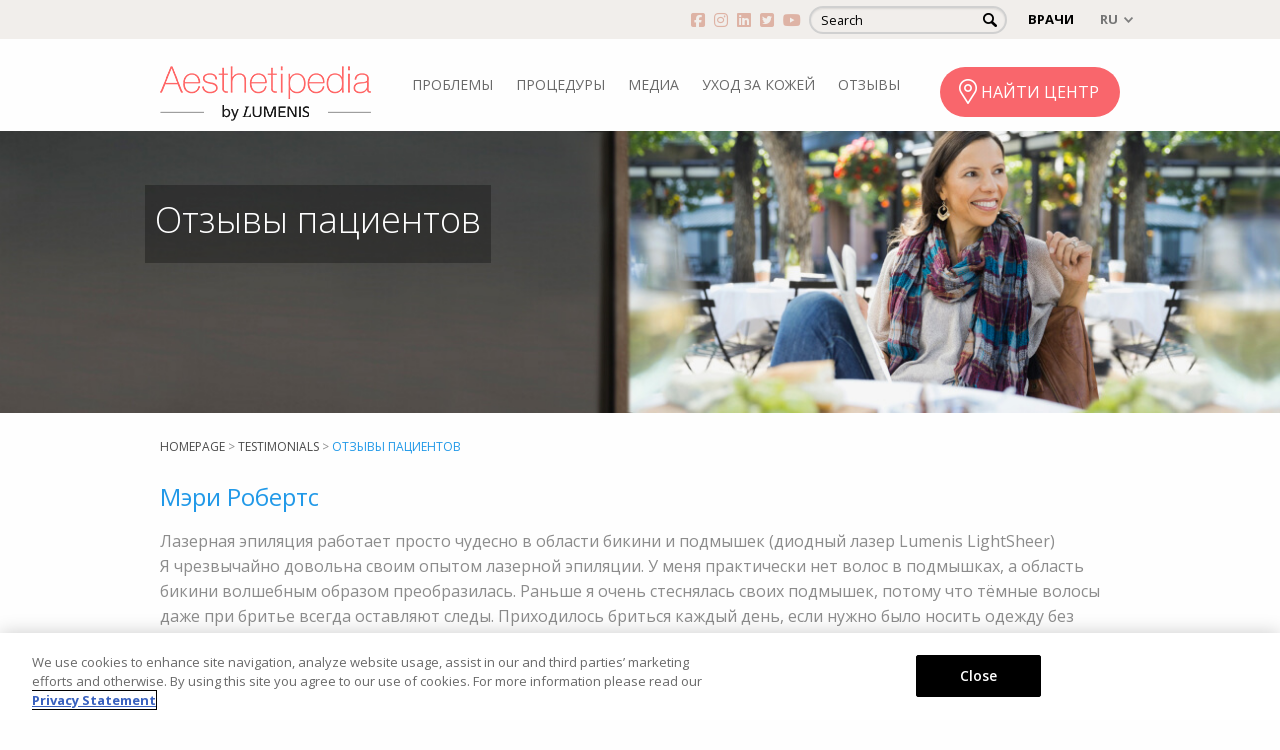

--- FILE ---
content_type: text/html; charset=UTF-8
request_url: https://www.aesthetipedia.ru/testimonial_category/patients-testimonials-ru/
body_size: 23850
content:
<!doctype html>
<html class="no-js" lang="ru-RU">
<head>
    <meta charset="utf-8">
    <meta http-equiv="x-ua-compatible" content="ie=edge">
    <meta name="viewport" content="width=device-width, initial-scale=1.0">
    <title>Отзывы пациентов Archives - Aesthetipedia</title>
    <script>document.createElement( "picture" );</script>
            <script>
document.addEventListener("DOMContentLoaded", function() {
  var currentYear = new Date().getFullYear();
  document.getElementById("year").textContent = currentYear;
});
</script>
<!-- Hotjar Tracking Code for http://aesthetidev.onpressidium.com/ -->
<script>
    (function(h,o,t,j,a,r){
        h.hj=h.hj||function(){(h.hj.q=h.hj.q||[]).push(arguments)};
        h._hjSettings={hjid:380583,hjsv:5};
        a=o.getElementsByTagName('head')[0];
        r=o.createElement('script');r.async=1;
        r.src=t+h._hjSettings.hjid+j+h._hjSettings.hjsv;
        a.appendChild(r);
    })(window,document,'//static.hotjar.com/c/hotjar-','.js?sv=');
</script>

<!-- Facebook Pixel Code -->
<script>
  !function(f,b,e,v,n,t,s)
  {if(f.fbq)return;n=f.fbq=function(){n.callMethod?
  n.callMethod.apply(n,arguments):n.queue.push(arguments)};
  if(!f._fbq)f._fbq=n;n.push=n;n.loaded=!0;n.version='2.0';
  n.queue=[];t=b.createElement(e);t.async=!0;
  t.src=v;s=b.getElementsByTagName(e)[0];
  s.parentNode.insertBefore(t,s)}(window, document,'script',
  'https://connect.facebook.net/en_US/fbevents.js');
  fbq('init', '932203296937784');
  fbq('track', 'PageView');
</script>
<noscript><img height="1" width="1" style="display:none"
  src="https://www.facebook.com/tr?id=932203296937784&ev=PageView&noscript=1"
/></noscript>
<!-- End Facebook Pixel Code -->    	<meta name='robots' content='index, follow, max-image-preview:large, max-snippet:-1, max-video-preview:-1' />
	<style>img:is([sizes="auto" i], [sizes^="auto," i]) { contain-intrinsic-size: 3000px 1500px }</style>
	<link rel="alternate" hreflang="en-us" href="https://www.aesthetipedia.com/testimonial_category/patients-testimonials/" />
<link rel="alternate" hreflang="de-de" href="https://www.aesthetipedia.de/testimonial_category/patientenbewertungen/" />
<link rel="alternate" hreflang="ru-ru" href="https://www.aesthetipedia.ru/testimonial_category/patients-testimonials-ru/" />
<link rel="alternate" hreflang="x-default" href="https://www.aesthetipedia.com/testimonial_category/patients-testimonials/" />

<!-- Google Tag Manager for WordPress by gtm4wp.com -->
<script data-cfasync="false" data-pagespeed-no-defer>
	var gtm4wp_datalayer_name = "dataLayer";
	var dataLayer = dataLayer || [];
</script>
<!-- End Google Tag Manager for WordPress by gtm4wp.com -->
	<!-- This site is optimized with the Yoast SEO plugin v26.4 - https://yoast.com/wordpress/plugins/seo/ -->
	<link rel="canonical" href="https://www.aesthetipedia.ru/testimonial_category/patients-testimonials-ru/" />
	<link rel="next" href="https://www.aesthetipedia.ru/testimonial_category/patients-testimonials-ru/page/2/" />
	<meta property="og:locale" content="ru_RU" />
	<meta property="og:type" content="article" />
	<meta property="og:title" content="Отзывы пациентов Archives - Aesthetipedia" />
	<meta property="og:url" content="https://www.aesthetipedia.ru/testimonial_category/patients-testimonials-ru/" />
	<meta property="og:site_name" content="Aesthetipedia" />
	<meta name="twitter:card" content="summary_large_image" />
	<meta name="twitter:site" content="@LumenisInc" />
	<script type="application/ld+json" class="yoast-schema-graph">{"@context":"https://schema.org","@graph":[{"@type":"CollectionPage","@id":"https://www.aesthetipedia.ru/testimonial_category/patients-testimonials-ru/","url":"https://www.aesthetipedia.ru/testimonial_category/patients-testimonials-ru/","name":"Отзывы пациентов Archives - Aesthetipedia","isPartOf":{"@id":"https://www.aesthetipedia.de/#website"},"primaryImageOfPage":{"@id":"https://www.aesthetipedia.ru/testimonial_category/patients-testimonials-ru/#primaryimage"},"image":{"@id":"https://www.aesthetipedia.ru/testimonial_category/patients-testimonials-ru/#primaryimage"},"thumbnailUrl":"https://www.aesthetipedia.ru/wp-content/uploads/2016/07/RealSelfLogo.png","breadcrumb":{"@id":"https://www.aesthetipedia.ru/testimonial_category/patients-testimonials-ru/#breadcrumb"},"inLanguage":"ru-RU"},{"@type":"ImageObject","inLanguage":"ru-RU","@id":"https://www.aesthetipedia.ru/testimonial_category/patients-testimonials-ru/#primaryimage","url":"https://www.aesthetipedia.ru/wp-content/uploads/2016/07/RealSelfLogo.png","contentUrl":"https://www.aesthetipedia.ru/wp-content/uploads/2016/07/RealSelfLogo.png"},{"@type":"BreadcrumbList","@id":"https://www.aesthetipedia.ru/testimonial_category/patients-testimonials-ru/#breadcrumb","itemListElement":[{"@type":"ListItem","position":1,"name":"Home","item":"https://www.aesthetipedia.ru/"},{"@type":"ListItem","position":2,"name":"Отзывы пациентов"}]},{"@type":"WebSite","@id":"https://www.aesthetipedia.de/#website","url":"https://www.aesthetipedia.de/","name":"Aesthetipedia","description":"Aesthetic Laser Treatments for Skin, Hair and vaginal health","potentialAction":[{"@type":"SearchAction","target":{"@type":"EntryPoint","urlTemplate":"https://www.aesthetipedia.de/?s={search_term_string}"},"query-input":{"@type":"PropertyValueSpecification","valueRequired":true,"valueName":"search_term_string"}}],"inLanguage":"ru-RU"}]}</script>
	<!-- / Yoast SEO plugin. -->


<link rel='dns-prefetch' href='//www.aesthetipedia.com' />
<link rel="alternate" type="application/rss+xml" title="Aesthetipedia &raquo; Лента элемента Отзывы пациентов таксономии Testimonial Category" href="https://www.aesthetipedia.ru/testimonial_category/patients-testimonials-ru/feed/" />
<script type="text/javascript">
/* <![CDATA[ */
window._wpemojiSettings = {"baseUrl":"https:\/\/s.w.org\/images\/core\/emoji\/16.0.1\/72x72\/","ext":".png","svgUrl":"https:\/\/s.w.org\/images\/core\/emoji\/16.0.1\/svg\/","svgExt":".svg","source":{"concatemoji":"https:\/\/www.aesthetipedia.ru\/wp-includes\/js\/wp-emoji-release.min.js"}};
/*! This file is auto-generated */
!function(s,n){var o,i,e;function c(e){try{var t={supportTests:e,timestamp:(new Date).valueOf()};sessionStorage.setItem(o,JSON.stringify(t))}catch(e){}}function p(e,t,n){e.clearRect(0,0,e.canvas.width,e.canvas.height),e.fillText(t,0,0);var t=new Uint32Array(e.getImageData(0,0,e.canvas.width,e.canvas.height).data),a=(e.clearRect(0,0,e.canvas.width,e.canvas.height),e.fillText(n,0,0),new Uint32Array(e.getImageData(0,0,e.canvas.width,e.canvas.height).data));return t.every(function(e,t){return e===a[t]})}function u(e,t){e.clearRect(0,0,e.canvas.width,e.canvas.height),e.fillText(t,0,0);for(var n=e.getImageData(16,16,1,1),a=0;a<n.data.length;a++)if(0!==n.data[a])return!1;return!0}function f(e,t,n,a){switch(t){case"flag":return n(e,"\ud83c\udff3\ufe0f\u200d\u26a7\ufe0f","\ud83c\udff3\ufe0f\u200b\u26a7\ufe0f")?!1:!n(e,"\ud83c\udde8\ud83c\uddf6","\ud83c\udde8\u200b\ud83c\uddf6")&&!n(e,"\ud83c\udff4\udb40\udc67\udb40\udc62\udb40\udc65\udb40\udc6e\udb40\udc67\udb40\udc7f","\ud83c\udff4\u200b\udb40\udc67\u200b\udb40\udc62\u200b\udb40\udc65\u200b\udb40\udc6e\u200b\udb40\udc67\u200b\udb40\udc7f");case"emoji":return!a(e,"\ud83e\udedf")}return!1}function g(e,t,n,a){var r="undefined"!=typeof WorkerGlobalScope&&self instanceof WorkerGlobalScope?new OffscreenCanvas(300,150):s.createElement("canvas"),o=r.getContext("2d",{willReadFrequently:!0}),i=(o.textBaseline="top",o.font="600 32px Arial",{});return e.forEach(function(e){i[e]=t(o,e,n,a)}),i}function t(e){var t=s.createElement("script");t.src=e,t.defer=!0,s.head.appendChild(t)}"undefined"!=typeof Promise&&(o="wpEmojiSettingsSupports",i=["flag","emoji"],n.supports={everything:!0,everythingExceptFlag:!0},e=new Promise(function(e){s.addEventListener("DOMContentLoaded",e,{once:!0})}),new Promise(function(t){var n=function(){try{var e=JSON.parse(sessionStorage.getItem(o));if("object"==typeof e&&"number"==typeof e.timestamp&&(new Date).valueOf()<e.timestamp+604800&&"object"==typeof e.supportTests)return e.supportTests}catch(e){}return null}();if(!n){if("undefined"!=typeof Worker&&"undefined"!=typeof OffscreenCanvas&&"undefined"!=typeof URL&&URL.createObjectURL&&"undefined"!=typeof Blob)try{var e="postMessage("+g.toString()+"("+[JSON.stringify(i),f.toString(),p.toString(),u.toString()].join(",")+"));",a=new Blob([e],{type:"text/javascript"}),r=new Worker(URL.createObjectURL(a),{name:"wpTestEmojiSupports"});return void(r.onmessage=function(e){c(n=e.data),r.terminate(),t(n)})}catch(e){}c(n=g(i,f,p,u))}t(n)}).then(function(e){for(var t in e)n.supports[t]=e[t],n.supports.everything=n.supports.everything&&n.supports[t],"flag"!==t&&(n.supports.everythingExceptFlag=n.supports.everythingExceptFlag&&n.supports[t]);n.supports.everythingExceptFlag=n.supports.everythingExceptFlag&&!n.supports.flag,n.DOMReady=!1,n.readyCallback=function(){n.DOMReady=!0}}).then(function(){return e}).then(function(){var e;n.supports.everything||(n.readyCallback(),(e=n.source||{}).concatemoji?t(e.concatemoji):e.wpemoji&&e.twemoji&&(t(e.twemoji),t(e.wpemoji)))}))}((window,document),window._wpemojiSettings);
/* ]]> */
</script>
<style id='wp-emoji-styles-inline-css' type='text/css'>

	img.wp-smiley, img.emoji {
		display: inline !important;
		border: none !important;
		box-shadow: none !important;
		height: 1em !important;
		width: 1em !important;
		margin: 0 0.07em !important;
		vertical-align: -0.1em !important;
		background: none !important;
		padding: 0 !important;
	}
</style>
<link rel='stylesheet' id='wp-block-library-css' href='https://www.aesthetipedia.ru/wp-includes/css/dist/block-library/style.min.css' type='text/css' media='all' />
<style id='classic-theme-styles-inline-css' type='text/css'>
/*! This file is auto-generated */
.wp-block-button__link{color:#fff;background-color:#32373c;border-radius:9999px;box-shadow:none;text-decoration:none;padding:calc(.667em + 2px) calc(1.333em + 2px);font-size:1.125em}.wp-block-file__button{background:#32373c;color:#fff;text-decoration:none}
</style>
<style id='global-styles-inline-css' type='text/css'>
:root{--wp--preset--aspect-ratio--square: 1;--wp--preset--aspect-ratio--4-3: 4/3;--wp--preset--aspect-ratio--3-4: 3/4;--wp--preset--aspect-ratio--3-2: 3/2;--wp--preset--aspect-ratio--2-3: 2/3;--wp--preset--aspect-ratio--16-9: 16/9;--wp--preset--aspect-ratio--9-16: 9/16;--wp--preset--color--black: #000000;--wp--preset--color--cyan-bluish-gray: #abb8c3;--wp--preset--color--white: #ffffff;--wp--preset--color--pale-pink: #f78da7;--wp--preset--color--vivid-red: #cf2e2e;--wp--preset--color--luminous-vivid-orange: #ff6900;--wp--preset--color--luminous-vivid-amber: #fcb900;--wp--preset--color--light-green-cyan: #7bdcb5;--wp--preset--color--vivid-green-cyan: #00d084;--wp--preset--color--pale-cyan-blue: #8ed1fc;--wp--preset--color--vivid-cyan-blue: #0693e3;--wp--preset--color--vivid-purple: #9b51e0;--wp--preset--gradient--vivid-cyan-blue-to-vivid-purple: linear-gradient(135deg,rgba(6,147,227,1) 0%,rgb(155,81,224) 100%);--wp--preset--gradient--light-green-cyan-to-vivid-green-cyan: linear-gradient(135deg,rgb(122,220,180) 0%,rgb(0,208,130) 100%);--wp--preset--gradient--luminous-vivid-amber-to-luminous-vivid-orange: linear-gradient(135deg,rgba(252,185,0,1) 0%,rgba(255,105,0,1) 100%);--wp--preset--gradient--luminous-vivid-orange-to-vivid-red: linear-gradient(135deg,rgba(255,105,0,1) 0%,rgb(207,46,46) 100%);--wp--preset--gradient--very-light-gray-to-cyan-bluish-gray: linear-gradient(135deg,rgb(238,238,238) 0%,rgb(169,184,195) 100%);--wp--preset--gradient--cool-to-warm-spectrum: linear-gradient(135deg,rgb(74,234,220) 0%,rgb(151,120,209) 20%,rgb(207,42,186) 40%,rgb(238,44,130) 60%,rgb(251,105,98) 80%,rgb(254,248,76) 100%);--wp--preset--gradient--blush-light-purple: linear-gradient(135deg,rgb(255,206,236) 0%,rgb(152,150,240) 100%);--wp--preset--gradient--blush-bordeaux: linear-gradient(135deg,rgb(254,205,165) 0%,rgb(254,45,45) 50%,rgb(107,0,62) 100%);--wp--preset--gradient--luminous-dusk: linear-gradient(135deg,rgb(255,203,112) 0%,rgb(199,81,192) 50%,rgb(65,88,208) 100%);--wp--preset--gradient--pale-ocean: linear-gradient(135deg,rgb(255,245,203) 0%,rgb(182,227,212) 50%,rgb(51,167,181) 100%);--wp--preset--gradient--electric-grass: linear-gradient(135deg,rgb(202,248,128) 0%,rgb(113,206,126) 100%);--wp--preset--gradient--midnight: linear-gradient(135deg,rgb(2,3,129) 0%,rgb(40,116,252) 100%);--wp--preset--font-size--small: 13px;--wp--preset--font-size--medium: 20px;--wp--preset--font-size--large: 36px;--wp--preset--font-size--x-large: 42px;--wp--preset--spacing--20: 0.44rem;--wp--preset--spacing--30: 0.67rem;--wp--preset--spacing--40: 1rem;--wp--preset--spacing--50: 1.5rem;--wp--preset--spacing--60: 2.25rem;--wp--preset--spacing--70: 3.38rem;--wp--preset--spacing--80: 5.06rem;--wp--preset--shadow--natural: 6px 6px 9px rgba(0, 0, 0, 0.2);--wp--preset--shadow--deep: 12px 12px 50px rgba(0, 0, 0, 0.4);--wp--preset--shadow--sharp: 6px 6px 0px rgba(0, 0, 0, 0.2);--wp--preset--shadow--outlined: 6px 6px 0px -3px rgba(255, 255, 255, 1), 6px 6px rgba(0, 0, 0, 1);--wp--preset--shadow--crisp: 6px 6px 0px rgba(0, 0, 0, 1);}:where(.is-layout-flex){gap: 0.5em;}:where(.is-layout-grid){gap: 0.5em;}body .is-layout-flex{display: flex;}.is-layout-flex{flex-wrap: wrap;align-items: center;}.is-layout-flex > :is(*, div){margin: 0;}body .is-layout-grid{display: grid;}.is-layout-grid > :is(*, div){margin: 0;}:where(.wp-block-columns.is-layout-flex){gap: 2em;}:where(.wp-block-columns.is-layout-grid){gap: 2em;}:where(.wp-block-post-template.is-layout-flex){gap: 1.25em;}:where(.wp-block-post-template.is-layout-grid){gap: 1.25em;}.has-black-color{color: var(--wp--preset--color--black) !important;}.has-cyan-bluish-gray-color{color: var(--wp--preset--color--cyan-bluish-gray) !important;}.has-white-color{color: var(--wp--preset--color--white) !important;}.has-pale-pink-color{color: var(--wp--preset--color--pale-pink) !important;}.has-vivid-red-color{color: var(--wp--preset--color--vivid-red) !important;}.has-luminous-vivid-orange-color{color: var(--wp--preset--color--luminous-vivid-orange) !important;}.has-luminous-vivid-amber-color{color: var(--wp--preset--color--luminous-vivid-amber) !important;}.has-light-green-cyan-color{color: var(--wp--preset--color--light-green-cyan) !important;}.has-vivid-green-cyan-color{color: var(--wp--preset--color--vivid-green-cyan) !important;}.has-pale-cyan-blue-color{color: var(--wp--preset--color--pale-cyan-blue) !important;}.has-vivid-cyan-blue-color{color: var(--wp--preset--color--vivid-cyan-blue) !important;}.has-vivid-purple-color{color: var(--wp--preset--color--vivid-purple) !important;}.has-black-background-color{background-color: var(--wp--preset--color--black) !important;}.has-cyan-bluish-gray-background-color{background-color: var(--wp--preset--color--cyan-bluish-gray) !important;}.has-white-background-color{background-color: var(--wp--preset--color--white) !important;}.has-pale-pink-background-color{background-color: var(--wp--preset--color--pale-pink) !important;}.has-vivid-red-background-color{background-color: var(--wp--preset--color--vivid-red) !important;}.has-luminous-vivid-orange-background-color{background-color: var(--wp--preset--color--luminous-vivid-orange) !important;}.has-luminous-vivid-amber-background-color{background-color: var(--wp--preset--color--luminous-vivid-amber) !important;}.has-light-green-cyan-background-color{background-color: var(--wp--preset--color--light-green-cyan) !important;}.has-vivid-green-cyan-background-color{background-color: var(--wp--preset--color--vivid-green-cyan) !important;}.has-pale-cyan-blue-background-color{background-color: var(--wp--preset--color--pale-cyan-blue) !important;}.has-vivid-cyan-blue-background-color{background-color: var(--wp--preset--color--vivid-cyan-blue) !important;}.has-vivid-purple-background-color{background-color: var(--wp--preset--color--vivid-purple) !important;}.has-black-border-color{border-color: var(--wp--preset--color--black) !important;}.has-cyan-bluish-gray-border-color{border-color: var(--wp--preset--color--cyan-bluish-gray) !important;}.has-white-border-color{border-color: var(--wp--preset--color--white) !important;}.has-pale-pink-border-color{border-color: var(--wp--preset--color--pale-pink) !important;}.has-vivid-red-border-color{border-color: var(--wp--preset--color--vivid-red) !important;}.has-luminous-vivid-orange-border-color{border-color: var(--wp--preset--color--luminous-vivid-orange) !important;}.has-luminous-vivid-amber-border-color{border-color: var(--wp--preset--color--luminous-vivid-amber) !important;}.has-light-green-cyan-border-color{border-color: var(--wp--preset--color--light-green-cyan) !important;}.has-vivid-green-cyan-border-color{border-color: var(--wp--preset--color--vivid-green-cyan) !important;}.has-pale-cyan-blue-border-color{border-color: var(--wp--preset--color--pale-cyan-blue) !important;}.has-vivid-cyan-blue-border-color{border-color: var(--wp--preset--color--vivid-cyan-blue) !important;}.has-vivid-purple-border-color{border-color: var(--wp--preset--color--vivid-purple) !important;}.has-vivid-cyan-blue-to-vivid-purple-gradient-background{background: var(--wp--preset--gradient--vivid-cyan-blue-to-vivid-purple) !important;}.has-light-green-cyan-to-vivid-green-cyan-gradient-background{background: var(--wp--preset--gradient--light-green-cyan-to-vivid-green-cyan) !important;}.has-luminous-vivid-amber-to-luminous-vivid-orange-gradient-background{background: var(--wp--preset--gradient--luminous-vivid-amber-to-luminous-vivid-orange) !important;}.has-luminous-vivid-orange-to-vivid-red-gradient-background{background: var(--wp--preset--gradient--luminous-vivid-orange-to-vivid-red) !important;}.has-very-light-gray-to-cyan-bluish-gray-gradient-background{background: var(--wp--preset--gradient--very-light-gray-to-cyan-bluish-gray) !important;}.has-cool-to-warm-spectrum-gradient-background{background: var(--wp--preset--gradient--cool-to-warm-spectrum) !important;}.has-blush-light-purple-gradient-background{background: var(--wp--preset--gradient--blush-light-purple) !important;}.has-blush-bordeaux-gradient-background{background: var(--wp--preset--gradient--blush-bordeaux) !important;}.has-luminous-dusk-gradient-background{background: var(--wp--preset--gradient--luminous-dusk) !important;}.has-pale-ocean-gradient-background{background: var(--wp--preset--gradient--pale-ocean) !important;}.has-electric-grass-gradient-background{background: var(--wp--preset--gradient--electric-grass) !important;}.has-midnight-gradient-background{background: var(--wp--preset--gradient--midnight) !important;}.has-small-font-size{font-size: var(--wp--preset--font-size--small) !important;}.has-medium-font-size{font-size: var(--wp--preset--font-size--medium) !important;}.has-large-font-size{font-size: var(--wp--preset--font-size--large) !important;}.has-x-large-font-size{font-size: var(--wp--preset--font-size--x-large) !important;}
:where(.wp-block-post-template.is-layout-flex){gap: 1.25em;}:where(.wp-block-post-template.is-layout-grid){gap: 1.25em;}
:where(.wp-block-columns.is-layout-flex){gap: 2em;}:where(.wp-block-columns.is-layout-grid){gap: 2em;}
:root :where(.wp-block-pullquote){font-size: 1.5em;line-height: 1.6;}
</style>
<link rel='stylesheet' id='SearchAutocomplete-theme-css' href='https://www.aesthetipedia.ru/wp-content/plugins/search-autocomplete/css/aristo/jquery-ui-aristo.min.css?ver=1.9.2' type='text/css' media='all' />
<link rel='stylesheet' id='theme-magnific-css-css' href='https://www.aesthetipedia.ru/wp-content/themes/aesthethi/assets/magnific/style.css?ver=' type='text/css' media='all' />
<link rel='stylesheet' id='theme-slick-css-css' href='https://www.aesthetipedia.ru/wp-content/themes/aesthethi/assets/slick/slick.css?ver=' type='text/css' media='all' />
<link rel='stylesheet' id='theme-animate-css' href='https://www.aesthetipedia.ru/wp-content/themes/aesthethi/assets/animate/animate.css?ver=' type='text/css' media='all' />
<link rel='stylesheet' id='lightSlider-css' href='https://www.aesthetipedia.ru/wp-content/themes/aesthethi/assets/light-slider/lightSlider.css?ver=' type='text/css' media='all' />
<link rel='stylesheet' id='theme-fd6-css' href='https://www.aesthetipedia.ru/wp-content/themes/aesthethi/scss/css/app.css?ver=' type='text/css' media='all' />
<link rel='stylesheet' id='theme-style-css' href='https://www.aesthetipedia.ru/wp-content/themes/aesthethi/style.css?ver=' type='text/css' media='all' />
<link rel='stylesheet' id='responsive-css' href='https://www.aesthetipedia.ru/wp-content/themes/aesthethi/css/responsive.css?ver=' type='text/css' media='all' />
<link rel='stylesheet' id='ubermenu-css' href='https://www.aesthetipedia.ru/wp-content/plugins/ubermenu/pro/assets/css/ubermenu.min.css?ver=3.3.1.1' type='text/css' media='all' />
<link rel='stylesheet' id='ubermenu-black-white-2-css' href='https://www.aesthetipedia.ru/wp-content/plugins/ubermenu/assets/css/skins/blackwhite2.css' type='text/css' media='all' />
<link rel='stylesheet' id='ubermenu-font-awesome-css' href='https://www.aesthetipedia.ru/wp-content/plugins/ubermenu/assets/css/fontawesome/css/font-awesome.min.css?ver=4.3' type='text/css' media='all' />
<link rel='stylesheet' id='wp-add-custom-css-css' href='https://www.aesthetipedia.ru/?display_custom_css=css' type='text/css' media='all' />
<script type="text/javascript" src="https://www.aesthetipedia.ru/wp-includes/js/jquery/jquery.min.js?ver=3.7.1" id="jquery-core-js"></script>
<script type="text/javascript" src="https://www.aesthetipedia.ru/wp-includes/js/jquery/jquery-migrate.min.js?ver=3.4.1" id="jquery-migrate-js"></script>
<script type="text/javascript" src="https://www.aesthetipedia.ru/wp-includes/js/tinymce/tinymce.min.js?ver=49110-20250317" id="wp-tinymce-root-js"></script>
<script type="text/javascript" src="https://www.aesthetipedia.ru/wp-includes/js/tinymce/plugins/compat3x/plugin.min.js?ver=49110-20250317" id="wp-tinymce-js"></script>
<script type="text/javascript" src="https://www.aesthetipedia.ru/wp-content/plugins/sitepress-multilingual-cms/templates/language-switchers/legacy-dropdown/script.min.js?ver=1" id="wpml-legacy-dropdown-0-js"></script>
<script type="text/javascript" id="ajax_custom_script-js-extra">
/* <![CDATA[ */
var ajaxurl = "https:\/\/www.aesthetipedia.ru\/wp-admin\/admin-ajax.php";
/* ]]> */
</script>
<script type="text/javascript" src="https://www.aesthetipedia.ru/wp-content/themes/aesthethi/admin/ajax_functions.js" id="ajax_custom_script-js"></script>
<script type="text/javascript" id="wpml-xdomain-data-js-extra">
/* <![CDATA[ */
var wpml_xdomain_data = {"css_selector":"wpml-ls-item","ajax_url":"https:\/\/www.aesthetipedia.ru\/wp-admin\/admin-ajax.php","current_lang":"ru","_nonce":"2a5f0ac539"};
/* ]]> */
</script>
<script type="text/javascript" src="https://www.aesthetipedia.ru/wp-content/plugins/sitepress-multilingual-cms/res/js/xdomain-data.js?ver=476000" id="wpml-xdomain-data-js" defer="defer" data-wp-strategy="defer"></script>
<link rel="https://api.w.org/" href="https://www.aesthetipedia.ru/wp-json/" /><link rel="EditURI" type="application/rsd+xml" title="RSD" href="https://www.aesthetipedia.ru/xmlrpc.php?rsd" />
<meta name="generator" content="WPML ver:4.7.6 stt:1,3,27,47;" />
<style id="ubermenu-custom-generated-css">
/* Status: Loaded from Transient */

</style>
<!-- Google Tag Manager for WordPress by gtm4wp.com -->
<!-- GTM Container placement set to footer -->
<script data-cfasync="false" data-pagespeed-no-defer type="text/javascript">
	var dataLayer_content = {"pagePostType":"testimonial","pagePostType2":"tax-testimonial","pageCategory":[]};
	dataLayer.push( dataLayer_content );
</script>
<script data-cfasync="false" data-pagespeed-no-defer type="text/javascript">
(function(w,d,s,l,i){w[l]=w[l]||[];w[l].push({'gtm.start':
new Date().getTime(),event:'gtm.js'});var f=d.getElementsByTagName(s)[0],
j=d.createElement(s),dl=l!='dataLayer'?'&l='+l:'';j.async=true;j.src=
'//www.googletagmanager.com/gtm.js?id='+i+dl;f.parentNode.insertBefore(j,f);
})(window,document,'script','dataLayer','GTM-K8P5JS9');
</script>
<!-- End Google Tag Manager for WordPress by gtm4wp.com --><meta name="generator" content="Elementor 3.33.1; features: additional_custom_breakpoints; settings: css_print_method-external, google_font-enabled, font_display-auto">
<style type="text/css">.recentcomments a{display:inline !important;padding:0 !important;margin:0 !important;}</style>			<style>
				.e-con.e-parent:nth-of-type(n+4):not(.e-lazyloaded):not(.e-no-lazyload),
				.e-con.e-parent:nth-of-type(n+4):not(.e-lazyloaded):not(.e-no-lazyload) * {
					background-image: none !important;
				}
				@media screen and (max-height: 1024px) {
					.e-con.e-parent:nth-of-type(n+3):not(.e-lazyloaded):not(.e-no-lazyload),
					.e-con.e-parent:nth-of-type(n+3):not(.e-lazyloaded):not(.e-no-lazyload) * {
						background-image: none !important;
					}
				}
				@media screen and (max-height: 640px) {
					.e-con.e-parent:nth-of-type(n+2):not(.e-lazyloaded):not(.e-no-lazyload),
					.e-con.e-parent:nth-of-type(n+2):not(.e-lazyloaded):not(.e-no-lazyload) * {
						background-image: none !important;
					}
				}
			</style>
			<link rel="icon" href="https://www.aesthetipedia.ru/wp-content/uploads/2023/10/cropped-large-lumenis-hero-l-black-on-white-rounded-favicon-512x512-min-1-32x32.png" sizes="32x32" />
<link rel="icon" href="https://www.aesthetipedia.ru/wp-content/uploads/2023/10/cropped-large-lumenis-hero-l-black-on-white-rounded-favicon-512x512-min-1-192x192.png" sizes="192x192" />
<link rel="apple-touch-icon" href="https://www.aesthetipedia.ru/wp-content/uploads/2023/10/cropped-large-lumenis-hero-l-black-on-white-rounded-favicon-512x512-min-1-180x180.png" />
<meta name="msapplication-TileImage" content="https://www.aesthetipedia.ru/wp-content/uploads/2023/10/cropped-large-lumenis-hero-l-black-on-white-rounded-favicon-512x512-min-1-270x270.png" />


<script>
    (function (i, s, o, g, r, a, m) {
      i['GoogleAnalyticsObject'] = r;
      i[r] = i[r] || function () {
          (i[r].q = i[r].q || []).push(arguments)
      }, i[r].l = 1 * new Date();
      a = s.createElement(o),
          m = s.getElementsByTagName(o)[0];
      a.async = 1;
      a.src = g;
      m.parentNode.insertBefore(a, m)
  })
  (window, document, 'script', '//www.google-analytics.com/analytics.js', 'ga');
  ga('create', 'UA-60770663-1', 'auto', {
      'siteSpeedSampleRate': '1'   });
    ga('send', 'pageview');
  </script>		<style type="text/css" id="wp-custom-css">
			#copyrights>.row{
	flex-direction: column;
}
.slick-slide{
	height: unset !important;
}
footer #copyrights .moonsite_credits{display:none;}
.maintance h2 {
    text-transform: uppercase;
    font-size: 3rem !important;
}
.maintance a {
    padding: 13px 13px;
    margin: 0px 20px;
    display: inline-block;
}

.page-id-4785 footer #find-center{
	display:none;
}
a.Instagram {
    position: absolute;
    top: -63px;
    right: 94px;
    display: block;
    font-size: 30px;
    color: #000;
	  transition: all .5s ease;
    z-index: 999999;
}
a.Instagram:hover {
		color: #F9666C;
}
.page-template-template-tips .article--date.desktop_only {
    display: none;
}

.physicians_content_color:last-child .content-block {
    padding-bottom: 48px;
}

.ph_title {
	text-transform:uppercase ;
}
.menu-main-menu-russian-container{
	display:inline-block;
}
footer #find-center {
    background-color: #D6CBC1;
    padding: 2.8125rem 0;
    color: #fff;
    font-size: 2rem;
}
.page-id-16 #banner.default-banner{display:none;}

#locator_search{text-align:center;}
.hbspt-form h5 {font-size: 23px;line-height: 27px;}		</style>
		</head>
<body class="archive tax-testimonial_category term-patients-testimonials-ru term-525 wp-theme-aesthethi gecko lang-ru elementor-default elementor-kit-">


    <div class="off-canvas-wrapper">

        <div class="off-canvas-wrapper-inner" data-off-canvas-wrapper>

            <div class="off-canvas position-right" id="offCanvas" data-off-canvas data-position="right">
    <div class="mobile_menu_content">
        <div class="mobile_search_form">
            <form role="search" method="get" class="search-form" action="https://www.aesthetipedia.ru/">
    <label>
        <span class="screen-reader-text">Найти:</span>
        <input type="search" class="search-field"
            placeholder="Search"
            value="" name="s"
            title="Search" />
    </label>
    <input type="submit" class="search-submit"
        value="Поиск" />
</form>
        </div>
        <div class="mobile_menu_wrapper">
            <div class="menu-mobile-navigation-russian-container"><ul id="menu-mobile-navigation-russian" class="menu"><li id="menu-item-6042" class="show_children menu-item menu-item-type-custom menu-item-object-custom menu-item-6042"><a href="#">ПРОБЛЕМЫ</a></li>
<li id="menu-item-6045" class="menu-item menu-item-type-custom menu-item-object-custom menu-item-has-children menu-item-6045"><a href="#">TREATMENTS</a>
<ul class="sub-menu">
	<li id="menu-item-6048" class="menu-item menu-item-type-custom menu-item-object-custom menu-item-has-children menu-item-6048"><a href="#">Acne</a>
	<ul class="sub-menu">
		<li id="menu-item-6605" class="menu-item menu-item-type-post_type menu-item-object-treatments menu-item-6605"><a href="https://www.aesthetipedia.ru/процедуры/ipl-%d0%b4%d0%bb%d1%8f-%d0%b0%d0%ba%d0%bd%d0%b5/">IPL для акне</a></li>
	</ul>
</li>
	<li id="menu-item-6051" class="menu-item menu-item-type-custom menu-item-object-custom menu-item-has-children menu-item-6051"><a>Skin Rejuvenation and Resurfacing</a>
	<ul class="sub-menu">
		<li id="menu-item-6606" class="menu-item menu-item-type-post_type menu-item-object-treatments menu-item-6606"><a href="https://www.aesthetipedia.ru/процедуры/optima-ipl-%d1%84%d0%be%d1%82%d0%be%d0%be%d0%bc%d0%be%d0%bb%d0%be%d0%b6%d0%b5%d0%bd%d0%b8%d0%b5/">Optima™ IPL-фотоомоложение</a></li>
		<li id="menu-item-6609" class="menu-item menu-item-type-post_type menu-item-object-treatments menu-item-6609"><a href="https://www.aesthetipedia.ru/процедуры/%d1%80%d0%b5%d0%bc%d0%be%d0%b4%d0%b5%d0%bb%d0%b8%d1%80%d0%be%d0%b2%d0%b0%d0%bd%d0%b8%d0%b5-%d0%ba%d0%be%d0%b6%d0%b8/">Ремоделирование кожи</a></li>
		<li id="menu-item-6612" class="menu-item menu-item-type-post_type menu-item-object-treatments menu-item-6612"><a href="https://www.aesthetipedia.ru/процедуры/%d1%84%d0%be%d1%82%d0%be%d1%84%d1%80%d0%b0%d0%ba%d1%86%d0%b8%d0%be%d0%bd%d0%b8%d1%80%d0%be%d0%b2%d0%b0%d0%bd%d0%b8%d0%b5/">Фотофракционирование</a></li>
		<li id="menu-item-6615" class="menu-item menu-item-type-post_type menu-item-object-treatments menu-item-6615"><a href="https://www.aesthetipedia.ru/процедуры/%d1%84%d0%be%d1%82%d0%be%d1%84%d1%80%d0%b0%d0%ba%d1%86%d0%b8%d0%be%d0%bd%d0%b8%d1%80%d0%be%d0%b2%d0%b0%d0%bd%d0%b8%d0%b5-%d0%b4%d0%bb%d1%8f-%d0%ba%d0%be%d1%80%d1%80%d0%b5%d0%ba%d1%86%d0%b8%d0%b8/">Фотофракционирование для коррекции растяжек</a></li>
		<li id="menu-item-6618" class="menu-item menu-item-type-post_type menu-item-object-treatments menu-item-6618"><a href="https://www.aesthetipedia.ru/процедуры/deepfx-activefx/">DeepFX / ActiveFX</a></li>
	</ul>
</li>
	<li id="menu-item-6164" class="menu-item menu-item-type-custom menu-item-object-custom menu-item-has-children menu-item-6164"><a>Hair Removal</a>
	<ul class="sub-menu">
		<li id="menu-item-6621" class="menu-item menu-item-type-post_type menu-item-object-treatments menu-item-6621"><a href="https://www.aesthetipedia.ru/процедуры/%d0%bb%d0%b0%d0%b7%d0%b5%d1%80%d0%bd%d0%b0%d1%8f-%d1%8d%d0%bf%d0%b8%d0%bb%d1%8f%d1%86%d0%b8%d1%8f-lightsheer/">Лазерная эпиляция LightSheer</a></li>
		<li id="menu-item-6624" class="menu-item menu-item-type-post_type menu-item-object-treatments menu-item-6624"><a href="https://www.aesthetipedia.ru/процедуры/%d1%8d%d0%bf%d0%b8%d0%bb%d1%8f%d1%86%d0%b8%d1%8f-%d1%81-%d0%bf%d0%be%d0%bc%d0%be%d1%89%d1%8c%d1%8e-ipl/">Эпиляция с помощью IPL</a></li>
	</ul>
</li>
	<li id="menu-item-6167" class="menu-item menu-item-type-custom menu-item-object-custom menu-item-has-children menu-item-6167"><a>Pigmentation and Tattoo Removal</a>
	<ul class="sub-menu">
		<li id="menu-item-6627" class="menu-item menu-item-type-post_type menu-item-object-treatments menu-item-6627"><a href="https://www.aesthetipedia.ru/процедуры/optima-ipl-%d1%84%d0%be%d1%82%d0%be%d0%be%d0%bc%d0%be%d0%bb%d0%be%d0%b6%d0%b5%d0%bd%d0%b8%d0%b5/">Optima™ IPL-фотоомоложение</a></li>
	</ul>
</li>
	<li id="menu-item-6170" class="menu-item menu-item-type-custom menu-item-object-custom menu-item-has-children menu-item-6170"><a>Scars</a>
	<ul class="sub-menu">
		<li id="menu-item-6630" class="menu-item menu-item-type-post_type menu-item-object-treatments menu-item-6630"><a href="https://www.aesthetipedia.ru/процедуры/deepfx-activefx/">DeepFX / ActiveFX</a></li>
		<li id="menu-item-6633" class="menu-item menu-item-type-post_type menu-item-object-treatments menu-item-6633"><a href="https://www.aesthetipedia.ru/процедуры/ultrapulse-scaarfx/">UltraPulse SCAARFX</a></li>
		<li id="menu-item-6636" class="menu-item menu-item-type-post_type menu-item-object-treatments menu-item-6636"><a href="https://www.aesthetipedia.ru/процедуры/%d1%80%d0%b5%d0%bc%d0%be%d0%b4%d0%b5%d0%bb%d0%b8%d1%80%d0%be%d0%b2%d0%b0%d0%bd%d0%b8%d0%b5-%d0%ba%d0%be%d0%b6%d0%b8/">Ремоделирование кожи</a></li>
	</ul>
</li>
	<li id="menu-item-6173" class="menu-item menu-item-type-custom menu-item-object-custom menu-item-6173"><a>Vaginal Treatment</a></li>
	<li id="menu-item-6642" class="menu-item menu-item-type-post_type menu-item-object-treatments menu-item-6642"><a href="https://www.aesthetipedia.ru/процедуры/vein-and-vascular/">Vein And Vascular</a></li>
</ul>
</li>
<li id="menu-item-6645" class="menu-item menu-item-type-post_type menu-item-object-page menu-item-6645"><a href="https://www.aesthetipedia.ru/%d0%b2-%d1%81%d0%bc%d0%b8-2/">В СМИ</a></li>
<li id="menu-item-6648" class="menu-item menu-item-type-post_type menu-item-object-page menu-item-6648"><a href="https://www.aesthetipedia.ru/%d1%83%d1%85%d0%be%d0%b4-%d0%b7%d0%b0-%d0%ba%d0%be%d0%b6%d0%b5%d0%b9/">УХОД ЗА КОЖЕЙ</a></li>
<li id="menu-item-6176" class="menu-item menu-item-type-custom menu-item-object-custom current-menu-ancestor current-menu-parent menu-item-has-children menu-item-6176"><a href="#">TESTIMONIALS</a>
<ul class="sub-menu">
	<li id="menu-item-6179" class="menu-item menu-item-type-taxonomy menu-item-object-testimonial_category current-menu-item menu-item-6179"><a href="https://www.aesthetipedia.ru/testimonial_category/patients-testimonials-ru/" aria-current="page">Отзывы пациентов</a></li>
	<li id="menu-item-6182" class="menu-item menu-item-type-taxonomy menu-item-object-testimonial_category menu-item-6182"><a href="https://www.aesthetipedia.ru/testimonial_category/physicians-testimonials-ru/">Отзывы врачей</a></li>
</ul>
</li>
<li id="menu-item-6651" class="menu-item menu-item-type-post_type menu-item-object-page menu-item-6651"><a href="https://www.aesthetipedia.ru/%d1%80%d0%b5%d0%b7%d1%83%d0%bb%d1%8c%d1%82%d0%b0%d1%82%d1%8b-%d0%bb%d0%b5%d1%87%d0%b5%d0%bd%d0%b8%d1%8f/">РЕЗУЛЬТАТЫ ЛЕЧЕНИЯ</a></li>
<li id="menu-item-6654" class="menu-item menu-item-type-post_type menu-item-object-page menu-item-6654"><a href="https://www.aesthetipedia.ru/%d0%be-%d0%bd%d0%b0%d1%81/">О нас</a></li>
<li id="menu-item-6657" class="menu-item menu-item-type-post_type menu-item-object-page menu-item-6657"><a href="https://www.aesthetipedia.ru/%d1%81%d0%b2%d1%8f%d0%b6%d0%b8%d1%82%d0%b5%d1%81%d1%8c-%d1%81-%d0%bd%d0%b0%d0%bc%d0%b8/">Свяжитесь с нами</a></li>
</ul></div>        </div>
        <div class="mobile_menu_wrapper extra">
            <div class="menu-extra-mobile-nav-russian-container"><ul id="menu-extra-mobile-nav-russian" class="menu"><li id="menu-item-6659" class="menu-item menu-item-type-post_type menu-item-object-page menu-item-6659"><a href="https://www.aesthetipedia.ru/%d0%b2%d1%80%d0%b0%d1%87%d0%b8/">ВРАЧИ</a></li>
</ul></div>        </div>
        <div class="mobile_menu_wrapper bottom">
            <div class="menu-bottom-mobile-menu-russian-container"><ul id="menu-bottom-mobile-menu-russian" class="menu"><li id="menu-item-6662" class="menu-item menu-item-type-post_type menu-item-object-page menu-item-6662"><a href="https://www.aesthetipedia.ru/%d0%b7%d0%b0%d1%8f%d0%b2%d0%bb%d0%b5%d0%bd%d0%b8%d0%b5-%d0%be-%d0%ba%d0%be%d0%bd%d1%84%d0%b8%d0%b4%d0%b5%d0%bd%d1%86%d0%b8%d0%b0%d0%bb%d1%8c%d0%bd%d0%be%d1%81%d1%82%d0%b8/">Заявление о конфиденциальности</a></li>
<li id="menu-item-6665" class="menu-item menu-item-type-post_type menu-item-object-page menu-item-6665"><a href="https://www.aesthetipedia.ru/%d0%bf%d1%80%d0%be%d0%b1%d0%bb%d0%b5%d0%bc%d1%8b-%d0%b8%d1%81%d0%bf%d0%be%d0%bb%d1%8c%d0%b7%d0%be%d0%b2%d0%b0%d0%bd%d0%b8%d1%8f/">Terms Of Use</a></li>
<li id="menu-item-6668" class="menu-item menu-item-type-post_type menu-item-object-page menu-item-6668"><a href="https://www.aesthetipedia.ru/%d0%b2%d0%b0%d0%b6%d0%bd%d1%8b%d0%b5-%d1%81%d0%b2%d0%b5%d0%b4%d0%b5%d0%bd%d0%b8%d1%8f-%d0%be-%d0%b1%d0%b5%d0%b7%d0%be%d0%bf%d0%b0%d1%81%d0%bd%d0%be%d1%81%d1%82%d0%b8/">Важные сведения о безопасности</a></li>
</ul></div>        </div>
    </div>
</div>

            <div class="off-canvas-content" data-off-canvas-content>

            <div class="site_wrapper">

                <header class="site_header">
                    <div id="desktop-header">
                        
<div class="top-line">
    <div class="row align-right">

        <div class="columns large-9">
          <div class="row align-right align-middle top-wrap">
                        <div class="columns shrink social">
              <div class="social-icons">
                                          <a href="https://www.facebook.com/aesthetipedia/" target="_blank"><i class="fa-classic fa-brands fa-square-facebook" aria-hidden="true"></i></a>
                                                  <a href="https://www.instagram.com/lumenis.aesthetic" target="_blank"><i class="fa-classic fa-brands fa-instagram" aria-hidden="true"></i></a>
                                                  <a href="https://www.linkedin.com/company/lumenis" target="_blank"><i class="fa-classic fa-brands fa-linkedin" aria-hidden="true"></i></a>
                                                  <a href="https://twitter.com/LumenisInc" target="_blank"><i class="fa-classic fa-brands fa-square-twitter" aria-hidden="true"></i></a>
                                                  <a href="https://www.youtube.com/channel/UCLwYMCkR8D-_ozKB1P4uqeQ" target="_blank"><i class="fa-classic fa-brands fa-youtube" aria-hidden="true"></i></a>
                                      </div>
            </div>
        
            <div class="columns search">
              <div class="search-wrap">
                                    <div class="custom_google_search_wrapper">
                      <!--<gcse:search></gcse:search>-->
                      <form role="search" method="get" class="search-form" action="https://www.aesthetipedia.ru/">
    <label>
        <span class="screen-reader-text">Найти:</span>
        <input type="search" class="search-field"
            placeholder="Search"
            value="" name="s"
            title="Search" />
    </label>
    <input type="submit" class="search-submit"
        value="Поиск" />
</form>

                  </div>
              </div>
            </div>

            <div class="columns shrink menu-wrap link">
                <div class="menu-top-menu-russian-container"><ul id="menu-top-menu-russian" class="menu"><li id="menu-item-6590" class="menu-item menu-item-type-post_type menu-item-object-page menu-item-6590"><a href="https://www.aesthetipedia.ru/%d0%b2%d1%80%d0%b0%d1%87%d0%b8/">ВРАЧИ</a></li>
</ul></div>            </div>

            <div class="columns shrink lang">
                                                    <div class="language_switcher">
                        <select id="site_language" name="site_language">
                            <option value="https://www.aesthetipedia.ru/testimonial_category/patients-testimonials-ru/" selected="selected">
                                RU                            </option>
                                                                                                                                <option value="https://www.aesthetipedia.de/testimonial_category/patientenbewertungen/">
                                        DE                                    </option>
                                                                                                <option value="https://www.aesthetipedia.com/testimonial_category/patients-testimonials/">
                                        EN                                    </option>
                                                    </select>
                    </div>
                            </div>

          </div>

        </div>

    </div>
</div>

<div class="menu-line">

    <div class="mobile_menu_trigger">
    <button type="button" class="mobile_trigger_button" data-toggle="offCanvas" title="Open Menu">
        <span></span>
        <span></span>
        <span></span>
    </button>
</div>

    <div id="mobile_language_switcher">
        <select id="site_language_mobile" name="site_language">
                                                <option value="https://www.aesthetipedia.ru/testimonial_category/patients-testimonials-ru/" selected="selected">
                        RU                    </option>
                                                <option value="https://www.aesthetipedia.de/testimonial_category/patientenbewertungen/" >
                        DE                    </option>
                                                <option value="https://www.aesthetipedia.com/testimonial_category/patients-testimonials/" >
                        EN                    </option>
                    </select>
    </div>

    <div class="row ">
        <div class="columns shrink align-middle logo_column">
                            <a class="logo" href="https://www.aesthetipedia.ru">
                    <img src="https://www.aesthetipedia.ru/wp-content/uploads/2023/10/large-aesthetipedia-logo-211-62-ver-1.1.png" alt="" />
                </a>
                    </div>
        <div class="columns align-bottom">
            <div class="main_menu_wrap">
                <div class="menu-main-menu-russian-container"><ul id="menu-main-menu-russian" class="menu"><li id="nav-menu-item-5925" class="main-menu-item  menu-item-even menu-item-depth-0 show_children menu-item menu-item-type-custom menu-item-object-custom menu-item-has-children"><a href="#" class="menu-link main-menu-link">ПРОБЛЕМЫ</a>
<ul class="sub-menu sub_menu_nav menu-odd  menu-depth-1">
	<li id="nav-menu-item-9060" class="sub-menu-item  menu-item-odd menu-item-depth-1 menu-item menu-item-type-post_type menu-item-object-conditions"><a href="https://www.aesthetipedia.ru/проблемы/%d0%b0%d0%ba%d0%bd%d0%b5/" class="menu-link sub-menu-link">Акне</a></li>
	<li id="nav-menu-item-9063" class="sub-menu-item  menu-item-odd menu-item-depth-1 menu-item menu-item-type-post_type menu-item-object-conditions"><a href="https://www.aesthetipedia.ru/проблемы/%d0%bf%d0%b8%d0%b3%d0%bc%d0%b5%d0%bd%d1%82%d0%bd%d1%8b%d0%b5-%d0%bf%d1%8f%d1%82%d0%bd%d0%b0-%d0%b2%d1%8b%d0%b7%d0%b2%d0%b0%d0%bd%d0%bd%d1%8b%d0%b5-%d0%b2%d0%be%d0%b7%d1%80%d0%b0%d1%81%d1%82%d0%be/" class="menu-link sub-menu-link">Пигментные пятна, вызванные возрастом и солнцем</a></li>
	<li id="nav-menu-item-9066" class="sub-menu-item  menu-item-odd menu-item-depth-1 menu-item menu-item-type-post_type menu-item-object-conditions"><a href="https://www.aesthetipedia.ru/проблемы/%d1%80%d0%be%d0%b4%d0%b8%d0%bc%d1%8b%d0%b5-%d0%bf%d1%8f%d1%82%d0%bd%d0%b0/" class="menu-link sub-menu-link">Родимые пятна</a></li>
	<li id="nav-menu-item-9069" class="sub-menu-item  menu-item-odd menu-item-depth-1 menu-item menu-item-type-post_type menu-item-object-conditions"><a href="https://www.aesthetipedia.ru/проблемы/%d0%bf%d0%be%d0%bb%d0%be%d0%bc%d0%b0%d0%bd%d0%bd%d1%8b%d0%b5-%d0%ba%d0%b0%d0%bf%d0%b8%d0%bb%d0%bb%d1%8f%d1%80%d1%8b-%d0%bd%d0%b0-%d0%bb%d0%b8%d1%86%d0%b5/" class="menu-link sub-menu-link">Поломанные капилляры на лице</a></li>
	<li id="nav-menu-item-9072" class="sub-menu-item  menu-item-odd menu-item-depth-1 menu-item menu-item-type-post_type menu-item-object-conditions"><a href="https://www.aesthetipedia.ru/проблемы/%d1%82%d0%be%d0%bd%d0%ba%d0%b8%d0%b5-%d0%b8-%d0%bd%d0%b5%d0%b3%d0%bb%d1%83%d0%b1%d0%be%d0%ba%d0%b8%d0%b5-%d0%bc%d0%be%d1%80%d1%89%d0%b8%d0%bd%d1%8b/" class="menu-link sub-menu-link">Тонкие и неглубокие морщины</a></li>
	<li id="nav-menu-item-9075" class="sub-menu-item  menu-item-odd menu-item-depth-1 menu-item menu-item-type-post_type menu-item-object-conditions"><a href="https://www.aesthetipedia.ru/проблемы/%d0%b2%d0%b5%d1%81%d0%bd%d1%83%d1%88%d0%ba%d0%b8/" class="menu-link sub-menu-link">Веснушки</a></li>
	<li id="nav-menu-item-9078" class="sub-menu-item  menu-item-odd menu-item-depth-1 menu-item menu-item-type-post_type menu-item-object-conditions"><a href="https://www.aesthetipedia.ru/проблемы/%d0%b2%d0%b5%d0%bd%d1%8b-%d0%bd%d0%b0-%d0%bd%d0%be%d0%b3%d0%b0%d1%85/" class="menu-link sub-menu-link">Вены на ногах</a></li>
	<li id="nav-menu-item-9081" class="sub-menu-item  menu-item-odd menu-item-depth-1 menu-item menu-item-type-post_type menu-item-object-conditions"><a href="https://www.aesthetipedia.ru/проблемы/%d1%80%d0%be%d0%b7%d0%b0%d1%86%d0%b5%d0%b0/" class="menu-link sub-menu-link">Розацеа</a></li>
	<li id="nav-menu-item-9084" class="sub-menu-item  menu-item-odd menu-item-depth-1 menu-item menu-item-type-post_type menu-item-object-conditions"><a href="https://www.aesthetipedia.ru/проблемы/%d0%bd%d0%b5%d0%b6%d0%b5%d0%bb%d0%b0%d1%82%d0%b5%d0%bb%d1%8c%d0%bd%d1%8b%d0%b5-%d0%b2%d0%be%d0%bb%d0%be%d1%81%d1%8b/" class="menu-link sub-menu-link">Нежелательные волосы</a></li>
	<li id="nav-menu-item-9087" class="sub-menu-item  menu-item-odd menu-item-depth-1 menu-item menu-item-type-post_type menu-item-object-conditions"><a href="https://www.aesthetipedia.ru/проблемы/%d1%80%d1%83%d0%b1%d1%86%d1%8b/" class="menu-link sub-menu-link">Рубцы</a></li>
	<li id="nav-menu-item-9090" class="sub-menu-item  menu-item-odd menu-item-depth-1 menu-item menu-item-type-post_type menu-item-object-conditions"><a href="https://www.aesthetipedia.ru/проблемы/%d1%80%d0%b0%d1%81%d1%82%d1%8f%d0%b6%d0%ba%d0%b8/" class="menu-link sub-menu-link">Растяжки</a></li>
	<li id="nav-menu-item-9093" class="sub-menu-item  menu-item-odd menu-item-depth-1 menu-item menu-item-type-post_type menu-item-object-conditions"><a href="https://www.aesthetipedia.ru/проблемы/%d0%b2%d0%b0%d0%b3%d0%b8%d0%bd%d0%b0%d0%bb%d1%8c%d0%bd%d0%be%d0%b5-%d0%b7%d0%b4%d0%be%d1%80%d0%be%d0%b2%d1%8c%d0%b5/" class="menu-link sub-menu-link">Вагинальное здоровье</a></li>
</ul>
</li>
<li id="nav-menu-item-5928" class="main-menu-item  menu-item-even menu-item-depth-0 menu-item menu-item-type-custom menu-item-object-custom menu-item-has-children"><a class="menu-link main-menu-link">ПРОЦЕДУРЫ</a>
<ul class="sub-menu sub_menu_nav menu-odd  menu-depth-1">
	<li id="nav-menu-item-5931" class="sub-menu-item  menu-item-odd menu-item-depth-1 cursor-auto menu-item menu-item-type-custom menu-item-object-custom menu-item-has-children"><a class="menu-link sub-menu-link">Акне</a>
	<ul class="sub-menu sub_menu_nav menu-even sub-sub-menu menu-depth-2">
		<li id="nav-menu-item-6540" class="sub-menu-item sub-sub-menu-item menu-item-even menu-item-depth-2 menu-item menu-item-type-post_type menu-item-object-treatments"><a href="https://www.aesthetipedia.ru/процедуры/ipl-%d0%b4%d0%bb%d1%8f-%d0%b0%d0%ba%d0%bd%d0%b5/" class="menu-link sub-menu-link">IPL для акне</a></li>
	</ul>
</li>
	<li id="nav-menu-item-5934" class="sub-menu-item  menu-item-odd menu-item-depth-1 cursor-auto menu-item menu-item-type-custom menu-item-object-custom menu-item-has-children"><a class="menu-link sub-menu-link">Омоложение кожи и шлифовка кожи</a>
	<ul class="sub-menu sub_menu_nav menu-even sub-sub-menu menu-depth-2">
		<li id="nav-menu-item-6543" class="sub-menu-item sub-sub-menu-item menu-item-even menu-item-depth-2 menu-item menu-item-type-post_type menu-item-object-treatments"><a href="https://www.aesthetipedia.ru/процедуры/optima-ipl-%d1%84%d0%be%d1%82%d0%be%d0%be%d0%bc%d0%be%d0%bb%d0%be%d0%b6%d0%b5%d0%bd%d0%b8%d0%b5/" class="menu-link sub-menu-link">Optima™ IPL-фотоомоложение</a></li>
		<li id="nav-menu-item-6546" class="sub-menu-item sub-sub-menu-item menu-item-even menu-item-depth-2 menu-item menu-item-type-post_type menu-item-object-treatments"><a href="https://www.aesthetipedia.ru/процедуры/%d1%80%d0%b5%d0%bc%d0%be%d0%b4%d0%b5%d0%bb%d0%b8%d1%80%d0%be%d0%b2%d0%b0%d0%bd%d0%b8%d0%b5-%d0%ba%d0%be%d0%b6%d0%b8/" class="menu-link sub-menu-link">Ремоделирование кожи</a></li>
		<li id="nav-menu-item-6549" class="sub-menu-item sub-sub-menu-item menu-item-even menu-item-depth-2 menu-item menu-item-type-post_type menu-item-object-treatments"><a href="https://www.aesthetipedia.ru/процедуры/%d1%84%d0%be%d1%82%d0%be%d1%84%d1%80%d0%b0%d0%ba%d1%86%d0%b8%d0%be%d0%bd%d0%b8%d1%80%d0%be%d0%b2%d0%b0%d0%bd%d0%b8%d0%b5/" class="menu-link sub-menu-link">Фотофракционирование</a></li>
		<li id="nav-menu-item-6552" class="sub-menu-item sub-sub-menu-item menu-item-even menu-item-depth-2 menu-item menu-item-type-post_type menu-item-object-treatments"><a href="https://www.aesthetipedia.ru/процедуры/%d1%84%d0%be%d1%82%d0%be%d1%84%d1%80%d0%b0%d0%ba%d1%86%d0%b8%d0%be%d0%bd%d0%b8%d1%80%d0%be%d0%b2%d0%b0%d0%bd%d0%b8%d0%b5-%d0%b4%d0%bb%d1%8f-%d0%ba%d0%be%d1%80%d1%80%d0%b5%d0%ba%d1%86%d0%b8%d0%b8/" class="menu-link sub-menu-link">Фотофракционирование для коррекции растяжек</a></li>
		<li id="nav-menu-item-6555" class="sub-menu-item sub-sub-menu-item menu-item-even menu-item-depth-2 menu-item menu-item-type-post_type menu-item-object-treatments"><a href="https://www.aesthetipedia.ru/процедуры/deepfx-activefx/" class="menu-link sub-menu-link">DeepFX / ActiveFX</a></li>
	</ul>
</li>
	<li id="nav-menu-item-5937" class="sub-menu-item  menu-item-odd menu-item-depth-1 cursor-auto menu-item menu-item-type-custom menu-item-object-custom menu-item-has-children"><a class="menu-link sub-menu-link">Удаление волос</a>
	<ul class="sub-menu sub_menu_nav menu-even sub-sub-menu menu-depth-2">
		<li id="nav-menu-item-6558" class="sub-menu-item sub-sub-menu-item menu-item-even menu-item-depth-2 menu-item menu-item-type-post_type menu-item-object-treatments"><a href="https://www.aesthetipedia.ru/процедуры/%d0%bb%d0%b0%d0%b7%d0%b5%d1%80%d0%bd%d0%b0%d1%8f-%d1%8d%d0%bf%d0%b8%d0%bb%d1%8f%d1%86%d0%b8%d1%8f-lightsheer/" class="menu-link sub-menu-link">Лазерная эпиляция LightSheer</a></li>
		<li id="nav-menu-item-6561" class="sub-menu-item sub-sub-menu-item menu-item-even menu-item-depth-2 menu-item menu-item-type-post_type menu-item-object-treatments"><a href="https://www.aesthetipedia.ru/процедуры/%d1%8d%d0%bf%d0%b8%d0%bb%d1%8f%d1%86%d0%b8%d1%8f-%d1%81-%d0%bf%d0%be%d0%bc%d0%be%d1%89%d1%8c%d1%8e-ipl/" class="menu-link sub-menu-link">Эпиляция с помощью IPL</a></li>
	</ul>
</li>
	<li id="nav-menu-item-5940" class="sub-menu-item  menu-item-odd menu-item-depth-1 cursor-auto menu-item menu-item-type-custom menu-item-object-custom menu-item-has-children"><a class="menu-link sub-menu-link">Пигментация и удаление татуировок</a>
	<ul class="sub-menu sub_menu_nav menu-even sub-sub-menu menu-depth-2">
		<li id="nav-menu-item-6714" class="sub-menu-item sub-sub-menu-item menu-item-even menu-item-depth-2 menu-item menu-item-type-post_type menu-item-object-treatments"><a href="https://www.aesthetipedia.ru/процедуры/optima-ipl-%d1%84%d0%be%d1%82%d0%be%d0%be%d0%bc%d0%be%d0%bb%d0%be%d0%b6%d0%b5%d0%bd%d0%b8%d0%b5/" class="menu-link sub-menu-link">Optima™ IPL-фотоомоложение</a></li>
	</ul>
</li>
	<li id="nav-menu-item-5946" class="sub-menu-item  menu-item-odd menu-item-depth-1 cursor-auto menu-item menu-item-type-custom menu-item-object-custom menu-item-has-children"><a class="menu-link sub-menu-link">Рубцы</a>
	<ul class="sub-menu sub_menu_nav menu-even sub-sub-menu menu-depth-2">
		<li id="nav-menu-item-6564" class="sub-menu-item sub-sub-menu-item menu-item-even menu-item-depth-2 menu-item menu-item-type-post_type menu-item-object-treatments"><a href="https://www.aesthetipedia.ru/процедуры/deepfx-activefx/" class="menu-link sub-menu-link">DeepFX / ActiveFX</a></li>
		<li id="nav-menu-item-6567" class="sub-menu-item sub-sub-menu-item menu-item-even menu-item-depth-2 menu-item menu-item-type-post_type menu-item-object-treatments"><a href="https://www.aesthetipedia.ru/процедуры/ultrapulse-scaarfx/" class="menu-link sub-menu-link">UltraPulse SCAARFX</a></li>
		<li id="nav-menu-item-6570" class="sub-menu-item sub-sub-menu-item menu-item-even menu-item-depth-2 menu-item menu-item-type-post_type menu-item-object-treatments"><a href="https://www.aesthetipedia.ru/процедуры/%d1%80%d0%b5%d0%bc%d0%be%d0%b4%d0%b5%d0%bb%d0%b8%d1%80%d0%be%d0%b2%d0%b0%d0%bd%d0%b8%d0%b5-%d0%ba%d0%be%d0%b6%d0%b8/" class="menu-link sub-menu-link">Ремоделирование кожи</a></li>
	</ul>
</li>
	<li id="nav-menu-item-5949" class="sub-menu-item  menu-item-odd menu-item-depth-1 cursor-auto menu-item menu-item-type-custom menu-item-object-custom menu-item-has-children"><a class="menu-link sub-menu-link">Вагинальное лечение</a>
	<ul class="sub-menu sub_menu_nav menu-even sub-sub-menu menu-depth-2">
		<li id="nav-menu-item-6725" class="sub-menu-item sub-sub-menu-item menu-item-even menu-item-depth-2 menu-item menu-item-type-post_type menu-item-object-treatments"><a href="https://www.aesthetipedia.ru/процедуры/femtouch-2/" class="menu-link sub-menu-link">FemTouch</a></li>
	</ul>
</li>
	<li id="nav-menu-item-6576" class="sub-menu-item  menu-item-odd menu-item-depth-1 menu-item menu-item-type-post_type menu-item-object-treatments"><a href="https://www.aesthetipedia.ru/процедуры/vein-and-vascular/" class="menu-link sub-menu-link">Вены и сосуды</a></li>
</ul>
</li>
<li id="nav-menu-item-6579" class="main-menu-item  menu-item-even menu-item-depth-0 menu-item menu-item-type-post_type menu-item-object-page"><a href="https://www.aesthetipedia.ru/%d0%b2-%d1%81%d0%bc%d0%b8-2/" class="menu-link main-menu-link">МЕДИА</a></li>
<li id="nav-menu-item-6582" class="main-menu-item  menu-item-even menu-item-depth-0 menu-item menu-item-type-post_type menu-item-object-page"><a href="https://www.aesthetipedia.ru/%d1%83%d1%85%d0%be%d0%b4-%d0%b7%d0%b0-%d0%ba%d0%be%d0%b6%d0%b5%d0%b9/" class="menu-link main-menu-link">УХОД ЗА КОЖЕЙ</a></li>
<li id="nav-menu-item-5976" class="main-menu-item  menu-item-even menu-item-depth-0 menu-item menu-item-type-custom menu-item-object-custom menu-item-has-children"><a class="menu-link main-menu-link">ОТЗЫВЫ</a>
<ul class="sub-menu sub_menu_nav menu-odd  menu-depth-1">
	<li id="nav-menu-item-6585" class="sub-menu-item  menu-item-odd menu-item-depth-1 menu-item menu-item-type-post_type menu-item-object-page"><a href="https://www.aesthetipedia.ru/%d0%be%d1%82%d0%b7%d1%8b%d0%b2%d1%8b-%d0%bf%d0%b0%d1%86%d0%b8%d0%b5%d0%bd%d1%82%d0%be%d0%b2/" class="menu-link sub-menu-link">Отзывы пациентов</a></li>
	<li id="nav-menu-item-6588" class="sub-menu-item  menu-item-odd menu-item-depth-1 menu-item menu-item-type-post_type menu-item-object-page"><a href="https://www.aesthetipedia.ru/%d0%be%d1%82%d0%b7%d1%8b%d0%b2%d1%8b-%d0%b2%d1%80%d0%b0%d1%87%d0%b5%d0%b9/" class="menu-link sub-menu-link">Отзывы врачей</a></li>
</ul>
</li>
</ul></div>                                    <ul class="find_a_center_menu_wrapper">
                        <li class="main-menu-item  btn map menu-item menu-item-type-post_type menu-item-object-page">
                            <a href="/find-a-center/" class="menu-link main-menu-link">
                                НАЙТИ ЦЕНТР                            </a>
                        </li>
                    </ul>
                            </div>
        </div>
    </div>
</div>
                    </div>
                </header>

                
    <div id="banner" class=" default-banner banner_overlay" data-interchange="[https://www.aesthetipedia.ru/wp-content/uploads/2016/02/719x640-Patients_Testimonials.jpg, small], [https://www.aesthetipedia.ru/wp-content/uploads/2016/02/1903x286_TestimonialPatient-3.jpg, large]">

      <div class="row align-middle slide-row">
      <div class="columns">
        <div class="title"></div><h1>Отзывы пациентов</h1>      </div>
    </div>
  
</div>
    <div class="mobile_only mobile_find_center">
        <a href="/ru/find-a-center/" class="btn">
            <span></span>Найти центр        </a>
    </div>

<section id="breadcrumb">
	<div class="row">
		<div class="columns small-12">
		  <div class="medium-text-left">
        				<p id="breadcrumbs" itemprop="breadcrumb" ><a href="https://www.aesthetipedia.ru">Homepage</a> > <a href="https://www.aesthetipedia.ru/testimonial/">Testimonials</a> > <span class="current">Отзывы пациентов</span></p>        		    </div>
		</div>
	</div>
</section>
    <section id="content">
      <div class="row">
        <div class="columns small-12">
         
                      <!-- post -->
            
<h1><a href="https://www.aesthetipedia.ru/testimonial/%d0%bc%d1%8d%d1%80%d0%b8-%d1%80%d0%be%d0%b1%d0%b5%d1%80%d1%82%d1%81/" rel="bookmark">Мэри Робертс</a></h1><p><p>Лазерная эпиляция работает просто чудесно в области бикини и подмышек (диодный лазер Lumenis LightSheer)<br />
Я чрезвычайно довольна своим опытом лазерной эпиляции. У меня практически нет волос в подмышках, а область бикини волшебным образом преобразилась. Раньше я очень стеснялась своих подмышек, потому что тёмные волосы даже при бритье всегда оставляют следы. Приходилось бриться каждый день, если нужно было носить одежду без рукавов. Но всегда остаются эти красные точки от вросших волосков, и это раздражает. Поэтому я брилась нечасто. С зоной бикини никогда не знала, как управиться. Уверена, что успех моей эпиляции – заслуга опытного врача, интенсивности лазера И МОЕЙ ЭТНИЧЕСКОЙ ПРИНАДЛЕЖНОСТИ. В моем случае лечение проводила дипломированная медсестра, и она просто великолепна. Она терпела жуткий запах горелых волос – это мои волосы горели. Медсестра сказала, что волосы азиатов очень хорошо реагируют на эти лазеры (я азиатка). Не было ни ожогов, ни рубцов. Конечно, было не совсем приятно, даже с обезболивающим кремом. Но я легко переношу боль. Замечание об обезболивающем креме: у меня была такая странная реакция, с задержкой, поэтому после сеанса я еще несколько часов чувствовала онемение там, где был крем. Затем это прошло. Я очень рада, что поискала и выбрала место, где это не слишком дорого. Сначала я боялась, что будет больно, но, если вы рожали или знаете, как больно выщипывать волосы, это не будет большой проблемой. На данный момент я потратила 600 долларов на лечение, и еще несколько сотен будет стоить полная обработка зоны бикини.</p>
<p><em><span style="font-size: x-small;">Колонка RealSelf «Worth It Rating» обновляется ежеквартально и, возможно, не отражает актуальный вариант «Worth It Rating», доступный в настоящее время на realself.com. Кроме того, отзывы в RealSelf «Worth It Rating» от Lumenis не означают официального одобрения RealSelf любого продукта или услуги, предоставляемых Lumenis.</span></em></p>
</p>             
                      <!-- post -->
            
<h1><a href="https://www.aesthetipedia.ru/testimonial/%d0%bb%d0%b0%d0%b7%d0%b5%d1%80%d0%bd%d0%b0%d1%8f-%d1%8d%d0%bf%d0%b8%d0%bb%d1%8f%d1%86%d0%b8%d1%8f-lightsheer/" rel="bookmark">Лазерная эпиляция LightSheer</a></h1><p><p>Пациент LightSheer делится своим опытом с лазерной эпиляцией LightSheer и объясняет, почему она выбрала это лечение.</p>
</p>             
                      <!-- post -->
            
<h1><a href="https://www.aesthetipedia.ru/testimonial/%d0%bb%d0%b0%d0%b7%d0%b5%d1%80%d0%bd%d0%b0%d1%8f-%d1%8d%d0%bf%d0%b8%d0%bb%d1%8f%d1%86%d0%b8%d1%8f-lightsheer-2/" rel="bookmark">Лазерная эпиляция LightSheer</a></h1><p><p>Пациент LightSheer делится своим опытом с лазерной эпиляцией LightSheer и объясняет, почему она выбрала это лечение.</p>
</p>             
                      <!-- post -->
            
<h1><a href="https://www.aesthetipedia.ru/testimonial/m-%d0%b8%d0%b7-%d1%82%d0%b5%d1%85%d0%b0%d1%81%d0%b0-31-%d0%b3%d0%be%d0%b4/" rel="bookmark">M. из Техаса, 31 год</a></h1><p><p>Я страдала от тяжелого акне и искала метод, который помог бы мне избавиться от постугревых рубцов. Прошла несколько различных курсов лечения, которые включали как местные препараты, так и использование различных аппаратов. Затем доктор Петерсон провел мне серию сеансов с помощью фотофракционного лечения (IPL + ResurFX). В целом, лечение было вполне комфортным. Нужно просто привыкнуть к этому. При IPL на коже чувствуется тепло, и видно вспышки света через защитные очки. С ResurFX тепло чувствуется и под кожей, не только на поверхности.<br />
Уже через 2 недели после лечения кожа выглядит просто фантастически. Мне делают комплименты, говорят, что моя кожа такая гладкая. Чувствую, что кожа менее сальная, и поры уменьшились.<br />
Лечение может уменьшить размер пор, разгладить морщины, уменьшить жирность кожи и помочь решить проблемы рубцов акне.</p>
</p>             
                      <!-- post -->
            
<h1><a href="https://www.aesthetipedia.ru/testimonial/%d0%bf%d0%b0%d1%86%d0%b8%d0%b5%d0%bd%d1%82%d0%ba%d0%b0-%d0%bf%d0%be%d0%bf%d1%80%d0%be%d0%b1%d0%be%d0%b2%d0%b0%d0%b2%d1%88%d0%b0%d1%8f-femtouch/" rel="bookmark">Пациентка, попробовавшая FemTouch</a></h1><p><p>После одной единственной процедуры я уже чувствую себя моложе, и даже секс стал лучше. </p>
</p>             
                      <!-- post -->
            
<h1><a href="https://www.aesthetipedia.ru/testimonial/%d0%bf%d0%b0%d1%86%d0%b8%d0%b5%d0%bd%d1%82%d0%ba%d0%b0-%d0%bf%d0%be%d0%bf%d1%80%d0%be%d0%b1%d0%be%d0%b2%d0%b0%d0%b2%d1%88%d0%b0%d1%8f-femtouch-2/" rel="bookmark">Пациентка, попробовавшая FemTouch</a></h1><p><p>Не ожидала, что процедура будет такой комфортной.</p>
</p>             
                      <!-- post -->
            
<h1><a href="https://www.aesthetipedia.ru/testimonial/%d1%83%d1%8d%d0%b9%d0%bd-%d0%bd%d1%8c%d1%8e-%d0%b4%d0%b6%d0%b5%d1%80%d1%81%d0%b8/" rel="bookmark">Уэйн, Нью-Джерси</a></h1><p><p>Это однозначно того стоит!! Мне 46 лет, и у меня четверо детей. Я всегда заботилась о своём физическом здоровье (занималась йогой, правильно питалась, принимала солнечные ванны, тщательно ухаживала за кожей и т.д.). Но меня поразило, как много может изменить одна единственная процедура, когда речь идёт о «сохранении женского начала». Да, дамы, продолжайте усердно выполнять упражнения Кегеля, потому что они и правда помогают; но не обманывайте себя, этого недостаточно. Я начала замечать, что «там» что-то изменилось, около десяти лет назад. Поскольку я оставалась верной своему Кегелю, прежде всего я заметила, что изменился внешний вид, и мне не очень понравилось то, что я увидела. Подозреваю, что многие женщины не обращают внимания или перестают замечать это &#8212; пока в один прекрасный день, увидев отражение в зеркале, или при бритье, или в душе &#8230; они не начнут понимать, что земное притяжение, время, роды и старение одерживают верх. Может быть, если бы у нас гениталии были на лице, мы бы замечали это раньше). К тому времени я начала задумываться о коррекции интимной зоны, но мне не нравилась сама идея операции. И только недавно я узнала о вагинальном омоложении с помощью лазера. Как только я обнаружила, что можно омолодить половые органы как внутри, так и снаружи, и сделать это быстро, я решила, что должна попробовать. Я посоветовалась со своим врачом, доктором Рамтином Кассиром. Я уже давно пользовалась его услугами и была довольна всеми другими процедурами, которые он проводил (разные наполнители и диспорт). Он посоветовал процедуру омоложения FemTouch (Lumenis) и сказал, что большинству пациентов требуется 2-3 процедуры для того, чтобы увидеть результаты. Я прошла процедуру две недели назад. Обработка внутри была быстрой, безболезненной и очень похожей на те ощущения, когда берут мазок. Гинеколог, которая выполняла процедуру, была дружелюбной, симпатичной и объясняла все, что касается оборудования и хода самой процедуры, чтобы свести к минимуму любые проблемы или неловкость. Устройство очень похоже на зеркало, вставляется до шейки матки, а затем медленно убирается.<br />
Вот так. Везде пульсирует, но это совсем не больно. Д-р Кассир выполнил внешнюю часть процедуры по той же лазерной технологии, но другим инструментом. Здесь понадобилась местная анестезия. Мне сказали, что никаких заметных изменений видно не будет, по крайней мере, 4-6 недель. Но в моем случае это было не так. Я сразу заметила перемены &#8212; в ту же ночь &#8212; и с каждым днем все было лучше и лучше. Вялость внутри уже не так чувствуется, и скажу по-простому: чувствуется как бы, что ткань становится плотнее. Специально не сказала мужу, что у меня была такая процедура &#8212;  хотела подождать, заметит ли он сам. Научный подход требует хотя бы одного «слепого» и полностью объективного участника! Мне посоветовали воздерживаться от секса в течение недели после процедуры. Как только неделя закончилась, я возобновила сексуальную активность &#8212; и, да, муж заметил! Он не спрашивал, почему, что и как, но определенно заметил. Я еще не решила, буду ли делать дополнительные процедуры, потому что хочу выждать полные четыре недели, чтобы увидеть, как все пойдет. Может, и не понадобится. В любом случае могу сказать – дело того определенно стоит!</p>
<p><em><span style="font-size: x-small;"> Колонка RealSelf «Worth It Rating» обновляется ежеквартально и, возможно, не отражает актуальный вариант «Worth It Rating», доступный в настоящее время на realself.com. Кроме того, отзывы в RealSelf «Worth It Rating» от Lumenis не означают официального одобрения RealSelf любого продукта или услуги, предоставляемых Lumenis.</span></em></p>
</p>             
                      <!-- post -->
            
<h1><a href="https://www.aesthetipedia.ru/testimonial/%d0%bc%d0%b0%d1%80%d1%86%d0%b8%d1%8f-45-%d0%bb%d0%b5%d1%82-%d1%80%d0%b8%d0%bc/" rel="bookmark">Марция, 45 лет, Рим</a></h1><p><p>выбрала этот вариант, так как понимала, что единственной альтернативой была бы операция. Это была очень короткая процедура (всего несколько минут), комфортная и безболезненная. Кроме того, после процедуры не было никаких неприятных ощущений, и я сразу принялась за свои привычные дела. После 8 недель и 2 процедур уже можно оценить результаты: я могу снова бегать, не боясь подтекания мочи, а это очень важно для 45-летней женщины! Я думаю, что повторю это лечение, чтобы закончить цикл из 3 сеансов и рекомендую его всем, кто оказался в моей ситуации, или тем, кто хочет снова стать молодым!</p>
</p>             
                      <!-- post -->
            
<h1><a href="https://www.aesthetipedia.ru/testimonial/%d0%bb%d0%be%d0%bd%d0%b4%d0%be%d0%bd-%d0%b2%d0%b5%d0%bb%d0%b8%d0%ba%d0%be%d0%b1%d1%80%d0%b8%d1%82%d0%b0%d0%bd%d0%b8%d1%8f/" rel="bookmark">Лондон, Великобритания</a></h1><p><p>Lightsheer и правда работает! Мне обещали уменьшение количества волос на 85-95% после 6-8 процедур. И даже шесть лет спустя у меня практически ничего нет. Лишь несколько тонких волосков, которые действительно медленно растут. Результаты были наиболее заметны, когда волосы были толще. Несколько комментариев… После обработки моя кожа всегда была очень красной, волосы потолще просто выдирались из кожи, чувствовался запах паленых волос. Результаты были удивительными уже после первой процедуры. Волосы выпали примерно через 3 недели. Перед Lightsheer я попробовала IPL и не ощутила разницы. Если после первой процедуры у вас нет того, о чем я написала, просто уходите. Я думаю, что единственная причина, по которой это может для некоторых не сработать, &#8212; неправильная настройка аппарата. Мне проводила процедуру медсестра из Ковент-Гардена, у которой был действительно большой опыт. Это мое лучшее вложение денег!</p>
<p><span style="font-size: x-small;">Колонка RealSelf «Worth It Rating» обновляется ежеквартально и, возможно, не отражает актуальный вариант «Worth It Rating», доступный в настоящее время на realself.com. Кроме того, отзывы в RealSelf «Worth It Rating» от Lumenis не означают официального одобрения RealSelf любого продукта или услуги, предоставляемых Lumenis.</span></p>
</p>             
                      <!-- post -->
            
<h1><a href="https://www.aesthetipedia.ru/testimonial/%d0%b3%d0%bb%d0%b5%d0%bd%d0%b4%d0%b5%d0%b9%d0%bb-%d0%ba%d0%b0%d0%bb%d0%b8%d1%84%d0%be%d1%80%d0%bd%d0%b8%d1%8f/" rel="bookmark">Глендейл, Калифорния</a></h1><p><p>Эпиляция с помощью диодного лазера LightSheer Diode Laser После нескольких месяцев чтения обзоров на этом сайте я наконец-то решилась на лазерную эпиляцию. На моё решение повлияли 3 основных фактора: (1) тип лазерного прибора, (2) уровень боли/эффективность, (3) сложность процедуры. Исследуя этот вопрос, я обнаружила, что диодный тип лазера является наиболее безопасным, более эффективным и дает лучшие результаты в долгосрочной перспективе. Я постоянно захожу на их веб-сайт и читаю все о их лазерах. В частности, LightSheer Duet является лучшим в отрасли. Вопрос боли. У меня очень низкий порог болевой чувствительности. Не могу, не хочу терпеть боль, стараюсь избегать болезненных процедур любой ценой. Но я прочла, что LightSheer практически безболезнен. Теперь врач. Если я доверяю кому-то свою область бикини, хотелось бы быть уверенной, что это не какой-нибудь шарлатан! Проверила в интернете и нашла место. Это рядом с моей работой в Глендейле. Кроме того, это недалеко от моего любимого торгового района (от Cost Plus Worldmarket до Habit Burger). Место потрясающее. Настоящая находка, чтобы разместить там кабинет. Полы такие красивые и чистые. Меня угостили кофе, и все были такие милые, и делали хорошо свою работу. Они загружены – записывайтесь заранее. Я туда забежала и для начала взяла прайс-лист и назначила время. После трех сеансов (с интервалами в 4 недели) я заметила огромную разницу. После всех моих раздумий о лазерном удалении волос теперь я даже успела забыть, что у меня там были волосы! Кажется таким естественным, что «там» волос нет &#8212; я даже не заметила, как мои волосы поредели и в конце концов совсем выпали.<br />
Те, которые выросли, были совсем тоненькими, я их просто сбрила, и они больше не выросли. Я бы рекомендовала каждой женщине сделать лазерную эпиляцию в зоне бикини &#8212; дамы, волосы там не нужны! Если надумаете это делать, просто убедитесь, что выбрали хорошее место &#8212; думаю, что это имеет огромное значение, чтобы чувствовать себя спокойно и комфортно. Считаю, что это стоящая вещь &#8212; я бы точно сделала это снова.</p>
<p><em><span style="font-size: x-small;">Колонка RealSelf «Worth It Rating» обновляется ежеквартально и, возможно, не отражает актуальный вариант «Worth It Rating», доступный в настоящее время на realself.com. Кроме того, отзывы в RealSelf «Worth It Rating» от Lumenis не означают официального одобрения RealSelf любого продукта или услуги, предоставляемых Lumenis.</span></em></p>
</p>             
                    <!-- post navigation -->
                      
        </div>
      </div>
    </section>
    <footer>
		
<div id="find-center">
	<div class="row align-middle text-center">
		<div class="columns small-12 medium-5">
			<div class="row align-middle">
				<div class="columns small-12 medium-expand icon-columns">
					<img width="1" height="1" src="https://www.aesthetipedia.ru/wp-content/uploads/2016/02/Untitled-2.png" class="attachment-60x60 size-60x60" alt="" decoding="async" />				</div>
				<div class="columns small-12 medium-expand text-columns">
					Найдите Центр рядом с вами				</div>
			</div>
		</div>
		<div class="columns small-12 text-center btn-columns">
			<a class="btn" href="https://www.aesthetipedia.ru/find-a-center/">НАЙТИ ЦЕНТР</a>
		</div>
	</div>
</div>


	<div id="footer-menus">

		<div class="row main_footer_row">

			<div class="columns medium-3 footer_logo_column">
				<a href="http://www.lumenis.com/aesthetic" target="_blank">					<img width="170" height="36" src="https://www.aesthetipedia.ru/wp-content/uploads/2023/10/large-Lumenis_RGB_Logo_White_400_82-fixed-170x36.png" class="attachment-footer_logo size-footer_logo" alt="" decoding="async" srcset="https://www.aesthetipedia.ru/wp-content/uploads/2023/10/large-Lumenis_RGB_Logo_White_400_82-fixed-170x36.png 170w, https://www.aesthetipedia.ru/wp-content/uploads/2023/10/large-Lumenis_RGB_Logo_White_400_82-fixed-150x31.png 150w, https://www.aesthetipedia.ru/wp-content/uploads/2023/10/large-Lumenis_RGB_Logo_White_400_82-fixed.png 176w" sizes="(max-width: 170px) 100vw, 170px" />				</a>			</div>


			<div class="columns medium-9 footer_menus_column">
									<div class="top_menu_wrapper">
						<ul id = "menu-footer-top-menu-russian" class = "menu expanded"><li id="menu-item-6593" class="menu-item menu-item-type-post_type menu-item-object-page menu-item-6593"><a href="https://www.aesthetipedia.ru/%d1%81%d0%b2%d1%8f%d0%b6%d0%b8%d1%82%d0%b5%d1%81%d1%8c-%d1%81-%d0%bd%d0%b0%d0%bc%d0%b8/">Свяжитесь с нами</a></li>
<li id="menu-item-6596" class="menu-item menu-item-type-post_type menu-item-object-page menu-item-6596"><a href="https://www.aesthetipedia.ru/%d1%80%d0%b5%d0%b7%d1%83%d0%bb%d1%8c%d1%82%d0%b0%d1%82%d1%8b-%d0%bb%d0%b5%d1%87%d0%b5%d0%bd%d0%b8%d1%8f/">РЕЗУЛЬТАТЫ ЛЕЧЕНИЯ</a></li>
<li id="menu-item-6599" class="menu-item menu-item-type-post_type menu-item-object-page menu-item-6599"><a href="https://www.aesthetipedia.ru/%d1%80%d0%b5%d0%b3%d0%b8%d1%81%d1%82%d1%80%d0%b0%d1%86%d0%b8%d1%8f-%d0%b2%d1%80%d0%b0%d1%87%d0%b5%d0%b9-2-2/">Регистрация врачей</a></li>
<li id="menu-item-6602" class="menu-item menu-item-type-post_type menu-item-object-page menu-item-6602"><a href="https://www.aesthetipedia.ru/%d1%83%d1%85%d0%be%d0%b4-%d0%b7%d0%b0-%d0%ba%d0%be%d0%b6%d0%b5%d0%b9/">УХОД ЗА КОЖЕЙ</a></li>
</ul>					</div>
								<div class="bottom_menus_wrapper">
											<div class="footer_column_menu menu-1">
							<div class="menu-footer-columns-menu-1-russian-container"><ul id="menu-footer-columns-menu-1-russian" class="footer_menu"><li id="menu-item-6671" class="menu-item menu-item-type-post_type menu-item-object-page menu-item-6671"><a href="https://www.aesthetipedia.ru/%d0%be-%d0%bd%d0%b0%d1%81/">О нас</a></li>
<li id="menu-item-6674" class="menu-item menu-item-type-post_type menu-item-object-page menu-item-6674"><a href="https://www.aesthetipedia.ru/%d0%b7%d0%b0%d1%8f%d0%b2%d0%bb%d0%b5%d0%bd%d0%b8%d0%b5-%d0%be-%d0%ba%d0%be%d0%bd%d1%84%d0%b8%d0%b4%d0%b5%d0%bd%d1%86%d0%b8%d0%b0%d0%bb%d1%8c%d0%bd%d0%be%d1%81%d1%82%d0%b8/">Заявление о конфиденциальности</a></li>
<li id="menu-item-6677" class="menu-item menu-item-type-post_type menu-item-object-page menu-item-6677"><a href="https://www.aesthetipedia.ru/%d0%bf%d1%80%d0%be%d0%b1%d0%bb%d0%b5%d0%bc%d1%8b-%d0%b8%d1%81%d0%bf%d0%be%d0%bb%d1%8c%d0%b7%d0%be%d0%b2%d0%b0%d0%bd%d0%b8%d1%8f/">Terms Of Use</a></li>
<li id="menu-item-6680" class="menu-item menu-item-type-post_type menu-item-object-page menu-item-6680"><a href="https://www.aesthetipedia.ru/%d0%b2%d0%b0%d0%b6%d0%bd%d1%8b%d0%b5-%d1%81%d0%b2%d0%b5%d0%b4%d0%b5%d0%bd%d0%b8%d1%8f-%d0%be-%d0%b1%d0%b5%d0%b7%d0%be%d0%bf%d0%b0%d1%81%d0%bd%d0%be%d1%81%d1%82%d0%b8/">Важные сведения о безопасности</a></li>
</ul></div>						</div>
																<div class="footer_column_menu menu-2">
							<div class="menu-footer-columns-menu-2-russian-container"><ul id="menu-footer-columns-menu-2-russian" class="footer_menu"><li id="menu-item-6213" class="menu-item menu-item-type-post_type menu-item-object-conditions menu-item-6213"><a href="https://www.aesthetipedia.ru/проблемы/%d0%bf%d0%b8%d0%b3%d0%bc%d0%b5%d0%bd%d1%82%d0%bd%d1%8b%d0%b5-%d0%bf%d1%8f%d1%82%d0%bd%d0%b0-%d0%b2%d1%8b%d0%b7%d0%b2%d0%b0%d0%bd%d0%bd%d1%8b%d0%b5-%d0%b2%d0%be%d0%b7%d1%80%d0%b0%d1%81%d1%82%d0%be/">Пигментные пятна, вызванные возрастом и солнцем</a></li>
<li id="menu-item-6216" class="menu-item menu-item-type-post_type menu-item-object-conditions menu-item-6216"><a href="https://www.aesthetipedia.ru/проблемы/%d1%80%d0%be%d0%b4%d0%b8%d0%bc%d1%8b%d0%b5-%d0%bf%d1%8f%d1%82%d0%bd%d0%b0/">Родимые пятна</a></li>
<li id="menu-item-6219" class="menu-item menu-item-type-post_type menu-item-object-conditions menu-item-6219"><a href="https://www.aesthetipedia.ru/проблемы/%d0%bf%d0%be%d0%bb%d0%be%d0%bc%d0%b0%d0%bd%d0%bd%d1%8b%d0%b5-%d0%ba%d0%b0%d0%bf%d0%b8%d0%bb%d0%bb%d1%8f%d1%80%d1%8b-%d0%bd%d0%b0-%d0%bb%d0%b8%d1%86%d0%b5/">Поломанные капилляры на лице</a></li>
</ul></div>						</div>
																<div class="footer_column_menu menu-3">
							<div class="menu-footer-columns-menu-3-russian-container"><ul id="menu-footer-columns-menu-3-russian" class="footer_menu"><li id="menu-item-6246" class="menu-item menu-item-type-post_type menu-item-object-conditions menu-item-6246"><a href="https://www.aesthetipedia.ru/проблемы/%d0%b2%d0%b5%d0%bd%d1%8b-%d0%bd%d0%b0-%d0%bd%d0%be%d0%b3%d0%b0%d1%85/">Вены на ногах</a></li>
<li id="menu-item-6249" class="menu-item menu-item-type-post_type menu-item-object-conditions menu-item-6249"><a href="https://www.aesthetipedia.ru/проблемы/%d1%82%d0%be%d0%bd%d0%ba%d0%b8%d0%b5-%d0%b8-%d0%bd%d0%b5%d0%b3%d0%bb%d1%83%d0%b1%d0%be%d0%ba%d0%b8%d0%b5-%d0%bc%d0%be%d1%80%d1%89%d0%b8%d0%bd%d1%8b/">Тонкие и неглубокие морщины</a></li>
<li id="menu-item-6252" class="menu-item menu-item-type-post_type menu-item-object-conditions menu-item-6252"><a href="https://www.aesthetipedia.ru/проблемы/%d0%b2%d0%b5%d1%81%d0%bd%d1%83%d1%88%d0%ba%d0%b8/">Веснушки</a></li>
<li id="menu-item-6255" class="menu-item menu-item-type-post_type menu-item-object-conditions menu-item-6255"><a href="https://www.aesthetipedia.ru/проблемы/%d0%bd%d0%b5%d0%b6%d0%b5%d0%bb%d0%b0%d1%82%d0%b5%d0%bb%d1%8c%d0%bd%d1%8b%d0%b5-%d0%b2%d0%be%d0%bb%d0%be%d1%81%d1%8b/">Нежелательные волосы</a></li>
</ul></div>						</div>
																<div class="footer_column_menu menu-4">
							<div class="menu-footer-columns-menu-4-russian-container"><ul id="menu-footer-columns-menu-4-russian" class="footer_menu"><li id="menu-item-6276" class="menu-item menu-item-type-post_type menu-item-object-conditions menu-item-6276"><a href="https://www.aesthetipedia.ru/проблемы/%d1%80%d0%be%d0%b7%d0%b0%d1%86%d0%b5%d0%b0/">Розацеа</a></li>
<li id="menu-item-6279" class="menu-item menu-item-type-post_type menu-item-object-conditions menu-item-6279"><a href="https://www.aesthetipedia.ru/проблемы/%d1%80%d1%83%d0%b1%d1%86%d1%8b/">Рубцы</a></li>
<li id="menu-item-6282" class="menu-item menu-item-type-custom menu-item-object-custom menu-item-6282"><a href="http://www.femtouch.com"><a href="http://www.femtouch.com" target="_blank">VAGINAL HEALTH</a></a></li>
</ul></div>						</div>
									</div>
			</div>


		</div>

	</div>

<div id="footer_socials" class="mobile_only">
			<div class="socials_title">ПОДПИСЫВАЙТЕСЬ НА НАС</div>
		<div class="socials_icons">
		<ul class="socials_icons_list">
							<li>
					<a href="https://www.facebook.com/aesthetipedia/" title="Facebook" target="_blank">
						<img src="https://www.aesthetipedia.ru/wp-content/themes/aesthethi/images/facebook_icon.png" alt="Facebook" />
					</a>
				</li>
										<li>
					<a href="https://twitter.com/LumenisInc" title="Twitter" target="_blank">
						<img src="https://www.aesthetipedia.ru/wp-content/themes/aesthethi/images/twitter_icon.png" alt="Twitter" />
					</a>
				</li>
													<li>
					<a href="https://www.youtube.com/channel/UCLwYMCkR8D-_ozKB1P4uqeQ" title="Youtube" target="_blank">
						<img src="https://www.aesthetipedia.ru/wp-content/themes/aesthethi/images/youtube_icon.png" alt="Youtube" />
					</a>
				</li>
										<li>
					<a href="https://www.instagram.com/lumenis.aesthetic" title="Instagram" target="_blank">
						<img src="https://www.aesthetipedia.ru/wp-content/themes/aesthethi/images/instagram.png" alt="Instagram" />
					</a>
				</li>
					</ul>
	</div>

	<div class="row">
		<div class="large-12 columns">
			<div class="footer_bottom_menu_wrapper">
				<div class="menu-bottom-mobile-menu-russian-container"><ul id="menu-bottom-mobile-menu-russian-1" class="menu"><li class="menu-item menu-item-type-post_type menu-item-object-page menu-item-6662"><a href="https://www.aesthetipedia.ru/%d0%b7%d0%b0%d1%8f%d0%b2%d0%bb%d0%b5%d0%bd%d0%b8%d0%b5-%d0%be-%d0%ba%d0%be%d0%bd%d1%84%d0%b8%d0%b4%d0%b5%d0%bd%d1%86%d0%b8%d0%b0%d0%bb%d1%8c%d0%bd%d0%be%d1%81%d1%82%d0%b8/">Заявление о конфиденциальности</a></li>
<li class="menu-item menu-item-type-post_type menu-item-object-page menu-item-6665"><a href="https://www.aesthetipedia.ru/%d0%bf%d1%80%d0%be%d0%b1%d0%bb%d0%b5%d0%bc%d1%8b-%d0%b8%d1%81%d0%bf%d0%be%d0%bb%d1%8c%d0%b7%d0%be%d0%b2%d0%b0%d0%bd%d0%b8%d1%8f/">Terms Of Use</a></li>
<li class="menu-item menu-item-type-post_type menu-item-object-page menu-item-6668"><a href="https://www.aesthetipedia.ru/%d0%b2%d0%b0%d0%b6%d0%bd%d1%8b%d0%b5-%d1%81%d0%b2%d0%b5%d0%b4%d0%b5%d0%bd%d0%b8%d1%8f-%d0%be-%d0%b1%d0%b5%d0%b7%d0%be%d0%bf%d0%b0%d1%81%d0%bd%d0%be%d1%81%d1%82%d0%b8/">Важные сведения о безопасности</a></li>
</ul></div>			</div>
		</div>
	</div>

</div>

<div id="copyrights">
	<div class="row">
					<div class="columns copy">
				Copyright © 2015-<span id="year"></span> Lumenis Be (UK) Limited. Все права защищены			</div>
		
		<div class="columns links">
			
						<div class="moonsite_credits">
				<a href="http://moonsite.co.il" title="" target="_blank">
					<img src="https://www.aesthetipedia.ru/wp-content/uploads/2016/03/moonsite_light_logo.png" alt="" />
									</a>
			</div>
		</div>
			</div>
</div>
    </footer>

    </div><!-- end of site_wrapper -->
    </div><!-- end of off-canvas-wrapper -->
    </div><!-- end of off-canvas-wrapper-inner -->
    <div class="js-off-canvas-exit"></div>
		<link href='https://fonts.googleapis.com/css?family=Open+Sans:300,400,600,700' rel='stylesheet' type='text/css'>
	<script src="https://www.aesthetipedia.ru/wp-content/themes/aesthethi/js/picturefill.js" async></script>
    <script type="speculationrules">
{"prefetch":[{"source":"document","where":{"and":[{"href_matches":"\/*"},{"not":{"href_matches":["\/wp-*.php","\/wp-admin\/*","\/wp-content\/uploads\/*","\/wp-content\/*","\/wp-content\/plugins\/*","\/wp-content\/themes\/aesthethi\/*","\/*\\?(.+)"]}},{"not":{"selector_matches":"a[rel~=\"nofollow\"]"}},{"not":{"selector_matches":".no-prefetch, .no-prefetch a"}}]},"eagerness":"conservative"}]}
</script>

<!-- GTM Container placement set to footer -->
<!-- Google Tag Manager (noscript) -->
				<noscript><iframe src="https://www.googletagmanager.com/ns.html?id=GTM-K8P5JS9" height="0" width="0" style="display:none;visibility:hidden" aria-hidden="true"></iframe></noscript>
<!-- End Google Tag Manager (noscript) --><script type="text/javascript">
jQuery.noConflict();
jQuery(document).ready(function($){

    $('img').each(function(){ 
        $(this).removeAttr('width')
        $(this).removeAttr('height');
    });

});
</script>
  
    <!-- CookiePro Cookies Consent Notice for www.aesthetipedia.com -->
    <script type="text/javascript"
        src="https://cookie-cdn.cookiepro.com/consent/da4cf3d4-302a-46c3-b8ae-9a49190675f7/OtAutoBlock.js">
    </script>

    <script src="https://cookie-cdn.cookiepro.com/scripttemplates/otSDKStub.js"
        data-document-language="true"        type="text/javascript"
        charset="UTF-8"
        data-domain-script="da4cf3d4-302a-46c3-b8ae-9a49190675f7">
    </script>

    <script type="text/javascript">
    function OptanonWrapper() {

        // Get initial OnetrustActiveGroups ids
        if (typeof OptanonWrapperCount == "undefined") {
            otGetInitialGrps();
        }

        // Delete cookies
        otDeleteCookie(otIniGrps);

        // Assign OnetrustActiveGroups to custom variable
        function otGetInitialGrps() {
            OptanonWrapperCount = '';
            otIniGrps = OnetrustActiveGroups;
        }

        // Delete cookies from groups that became inactive
        function otDeleteCookie(iniOptGrpId) {
            var otDomainGrps = JSON.parse(JSON.stringify(Optanon.GetDomainData().Groups));
            var otDeletedGrpIds = otGetInactiveId(iniOptGrpId, OnetrustActiveGroups);

            if (otDeletedGrpIds.length != 0 && otDomainGrps.length != 0) {

                for (var i = 0; i < otDomainGrps.length; i++) {

                    // Match by CustomGroupId
                    if (otDomainGrps[i]['CustomGroupId'] != '' &&
                        otDeletedGrpIds.includes(otDomainGrps[i]['CustomGroupId'])) {

                        for (var j = 0; j < otDomainGrps[i]['Cookies'].length; j++) {
                            eraseCookie(otDomainGrps[i]['Cookies'][j]['Name']);
                        }
                    }

                    // Match host-based cookies
                    if (otDomainGrps[i]['Hosts'].length != 0) {
                        for (var j = 0; j < otDomainGrps[i]['Hosts'].length; j++) {

                            if (otDeletedGrpIds.includes(otDomainGrps[i]['Hosts'][j]['HostId']) &&
                                otDomainGrps[i]['Hosts'][j]['Cookies'].length != 0) {

                                for (var k = 0; k < otDomainGrps[i]['Hosts'][j]['Cookies'].length; k++) {
                                    eraseCookie(otDomainGrps[i]['Hosts'][j]['Cookies'][k]['Name']);
                                }
                            }
                        }
                    }
                }
            }

            otGetInitialGrps(); // Reassign group IDs
        }

        // Detect which groups were removed
        function otGetInactiveId(customIniId, otActiveGrp) {

            customIniId = customIniId.split(",").filter(Boolean);
            otActiveGrp = otActiveGrp.split(",").filter(Boolean);

            var result = [];

            for (var i = 0; i < customIniId.length; i++) {
                if (otActiveGrp.indexOf(customIniId[i]) <= -1) {
                    result.push(customIniId[i]);
                }
            }

            return result;
        }

        // Delete cookies by name and path
        function eraseCookie(name) {

            var domainName = window.location.hostname;

            // Root path
            document.cookie = name + '=; Max-Age=-99999999; Path=/;Domain=' + domainName;
            document.cookie = name + '=; Max-Age=-99999999; Path=/;';

            // Remove from localStorage
            localStorage.removeItem(name);

            // Remove from path hierarchy
            var pathArray = window.location.pathname.split('/');

            for (var i = 0; i < pathArray.length; i++) {
                if (pathArray[i]) {

                    var currentPath = pathArray.slice(0, i + 1).join('/');

                    document.cookie = name + '=; Max-Age=-99999999; Path=' + currentPath + ';Domain=' + domainName;
                    document.cookie = name + '=; Max-Age=-99999999; Path=' + currentPath + ';';

                    document.cookie = name + '=; Max-Age=-99999999; Path=' + currentPath + '/;Domain=' + domainName;
                    document.cookie = name + '=; Max-Age=-99999999; Path=' + currentPath + '/;';
                }
            }
        }
    }
    </script>
    <!-- END CookiePro Cookies Consent -->
            <script>
            (function() {
                var s = document.createElement('script');
                var h = document.querySelector('head') || document.body;
                s.src = 'https://acsbapp.com/apps/app/dist/js/app.js';
                s.async = true;
                s.onload = function() {
                    acsbJS.init({
                        statementLink: 'https://lumenis.com/accessibility-statement/',
                        footerHtml: '',
                        hideMobile: false,
                        hideTrigger: false,
                        disableBgProcess: false,
                        language: 'ru', // Pass the language dynamically
                        position: 'right',
                        leadColor: '#000000',
                        triggerColor: '#000000',
                        triggerRadius: '50%',
                        triggerPositionX: 'right',
                        triggerPositionY: 'top',
                        triggerIcon: 'people',
                        triggerSize: 'medium',
                        triggerOffsetX: 18,
                        triggerOffsetY: 100,
                        mobile: {
                            triggerSize: 'medium',
                            triggerPositionX: 'right',
                            triggerPositionY: 'top',
                            triggerOffsetX: 18,
                            triggerOffsetY: 90,
                            triggerRadius: '50%'
                        }
                    });
                };
                h.appendChild(s);
            })();
        </script>
        			<script>
				const lazyloadRunObserver = () => {
					const lazyloadBackgrounds = document.querySelectorAll( `.e-con.e-parent:not(.e-lazyloaded)` );
					const lazyloadBackgroundObserver = new IntersectionObserver( ( entries ) => {
						entries.forEach( ( entry ) => {
							if ( entry.isIntersecting ) {
								let lazyloadBackground = entry.target;
								if( lazyloadBackground ) {
									lazyloadBackground.classList.add( 'e-lazyloaded' );
								}
								lazyloadBackgroundObserver.unobserve( entry.target );
							}
						});
					}, { rootMargin: '200px 0px 200px 0px' } );
					lazyloadBackgrounds.forEach( ( lazyloadBackground ) => {
						lazyloadBackgroundObserver.observe( lazyloadBackground );
					} );
				};
				const events = [
					'DOMContentLoaded',
					'elementor/lazyload/observe',
				];
				events.forEach( ( event ) => {
					document.addEventListener( event, lazyloadRunObserver );
				} );
			</script>
			<link rel='stylesheet' id='acffa_font-awesome-css' href='https://use.fontawesome.com/releases/v6.6.0/css/all.css?ver=6.6.0' type='text/css' media='all' />
<script type="text/javascript" src="https://www.aesthetipedia.ru/wp-includes/js/jquery/ui/core.min.js?ver=1.13.3" id="jquery-ui-core-js"></script>
<script type="text/javascript" src="https://www.aesthetipedia.ru/wp-includes/js/jquery/ui/menu.min.js?ver=1.13.3" id="jquery-ui-menu-js"></script>
<script type="text/javascript" src="https://www.aesthetipedia.ru/wp-includes/js/dist/dom-ready.min.js?ver=f77871ff7694fffea381" id="wp-dom-ready-js"></script>
<script type="text/javascript" src="https://www.aesthetipedia.ru/wp-includes/js/dist/hooks.min.js?ver=4d63a3d491d11ffd8ac6" id="wp-hooks-js"></script>
<script type="text/javascript" src="https://www.aesthetipedia.ru/wp-includes/js/dist/i18n.min.js?ver=5e580eb46a90c2b997e6" id="wp-i18n-js"></script>
<script type="text/javascript" id="wp-i18n-js-after">
/* <![CDATA[ */
wp.i18n.setLocaleData( { 'text direction\u0004ltr': [ 'ltr' ] } );
/* ]]> */
</script>
<script type="text/javascript" id="wp-a11y-js-translations">
/* <![CDATA[ */
( function( domain, translations ) {
	var localeData = translations.locale_data[ domain ] || translations.locale_data.messages;
	localeData[""].domain = domain;
	wp.i18n.setLocaleData( localeData, domain );
} )( "default", {"translation-revision-date":"2025-09-30 19:16:19+0000","generator":"GlotPress\/4.0.1","domain":"messages","locale_data":{"messages":{"":{"domain":"messages","plural-forms":"nplurals=3; plural=(n % 10 == 1 && n % 100 != 11) ? 0 : ((n % 10 >= 2 && n % 10 <= 4 && (n % 100 < 12 || n % 100 > 14)) ? 1 : 2);","lang":"ru"},"Notifications":["\u0423\u0432\u0435\u0434\u043e\u043c\u043b\u0435\u043d\u0438\u044f"]}},"comment":{"reference":"wp-includes\/js\/dist\/a11y.js"}} );
/* ]]> */
</script>
<script type="text/javascript" src="https://www.aesthetipedia.ru/wp-includes/js/dist/a11y.min.js?ver=3156534cc54473497e14" id="wp-a11y-js"></script>
<script type="text/javascript" src="https://www.aesthetipedia.ru/wp-includes/js/jquery/ui/autocomplete.min.js?ver=1.13.3" id="jquery-ui-autocomplete-js"></script>
<script type="text/javascript" id="SearchAutocomplete-js-extra">
/* <![CDATA[ */
var SearchAutocomplete = {"ajaxurl":"https:\/\/www.aesthetipedia.ru\/wp-admin\/admin-ajax.php","fieldName":"[name=\"s\"]","minLength":"3","delay":"500","autoFocus":"false"};
/* ]]> */
</script>
<script type="text/javascript" src="https://www.aesthetipedia.ru/wp-content/plugins/search-autocomplete/js/search-autocomplete.min.js?ver=1.0.0" id="SearchAutocomplete-js"></script>
<script type="text/javascript" src="https://www.aesthetipedia.ru/wp-content/plugins/duracelltomi-google-tag-manager/dist/js/gtm4wp-form-move-tracker.js?ver=1.22.1" id="gtm4wp-form-move-tracker-js"></script>
<script type="text/javascript" src="https://www.aesthetipedia.ru/wp-content/themes/aesthethi/assets/fd6/foundation.js?ver=1.0.0" id="theme-foundation-script-js"></script>
<script type="text/javascript" src="https://www.aesthetipedia.ru/wp-content/themes/aesthethi/assets/slick/script.js?ver=1.0.0" id="theme-slick-slider-js"></script>
<script type="text/javascript" src="https://www.aesthetipedia.ru/wp-content/themes/aesthethi/assets/magnific/script.js?ver=1.0.0" id="theme-magnific-js-js"></script>
<script type="text/javascript" src="https://www.aesthetipedia.ru/wp-content/themes/aesthethi/assets/wow/wow.min.js?ver=1.0.0" id="theme-wow-js-js"></script>
<script type="text/javascript" src="https://www.aesthetipedia.ru/wp-content/themes/aesthethi/assets/light-slider/jquery.lightSlider.min.js?ver=1.1.5" id="lightSlider-js"></script>
<script type="text/javascript" src="https://www.aesthetipedia.ru/wp-content/themes/aesthethi/assets/mixitup/script.js?ver=1.0.0" id="theme-mixitup-js-js"></script>
<script type="text/javascript" src="https://www.aesthetipedia.ru/wp-content/themes/aesthethi/js/mobile.custom.js" id="mobilejs-js"></script>
<script type="text/javascript" src="https://www.aesthetipedia.ru/wp-content/themes/aesthethi/js/app.js?ver=1.0.0" id="theme-app-script-js"></script>
<script type="text/javascript" src="https://www.aesthetipedia.ru/wp-content/themes/aesthethi/assets/js/script.js?ver=1.0.0" id="theme-my-script-js"></script>
<script type="text/javascript" id="ubermenu-js-extra">
/* <![CDATA[ */
var ubermenu_data = {"remove_conflicts":"on","reposition_on_load":"off","intent_delay":"300","intent_interval":"100","intent_threshold":"7","scrollto_offset":"50","scrollto_duration":"1000","responsive_breakpoint":"959","accessible":"on","retractor_display_strategy":"responsive","touch_off_close":"on","collapse_after_scroll":"on","v":"3.3.1.1","configurations":["main"],"ajax_url":"https:\/\/www.aesthetipedia.ru\/wp-admin\/admin-ajax.php","plugin_url":"https:\/\/www.aesthetipedia.ru\/wp-content\/plugins\/ubermenu\/","disable_mobile":"off","prefix_boost":"","aria_role_navigation":"off","aria_expanded":"off","aria_hidden":"off","aria_controls":"","aria_responsive_toggle":"off","theme_locations":{"main-menu":"Main Menu","mobile-menu":"Mobile Menu","extra-mobile-menu":"Extra Mobile Menu","bottom-mobile-menu":"Bottom Mobile Menu"}};
/* ]]> */
</script>
<script type="text/javascript" src="https://www.aesthetipedia.ru/wp-content/plugins/ubermenu/assets/js/ubermenu.min.js?ver=3.3.1.1" id="ubermenu-js"></script>
  </body>
</html>
    

--- FILE ---
content_type: text/css
request_url: https://www.aesthetipedia.ru/wp-content/themes/aesthethi/style.css?ver=
body_size: 7347
content:
/*
Theme Name: assthety
*/
#skip a, #skip a:hover, #skip a:visited {
    position:absolute;
    left:0px;
    top:-500px;
    width:1px;
    height:1px;
    overflow:hidden;
    color: #000;
    background: #FFF;
    padding: 5px;
    font-weight: 700;
}

#skip a:active, #skip a:focus {
    position:static;
    width:auto;
    height:auto;
}
/********************************/

body {
    font-family: 'Open Sans', sans-serif;
}

a,
select {
    outline: none;
}

/*.home #banner {
    max-width: 1024px;
    margin-left: auto;
    margin-right: auto;
}*/

#banner.default-banner {
    background-position: top center;
    background-repeat: no-repeat;
    background-size: cover;
}
.is-visible .cd-handle {
    cursor: pointer;
}
.treatment-page #improve .title-row .testimonials .content .top {
    position: relative;
    z-index: 99;
}
.treatment-page #improve .title-row .testimonials .content .top a {
    font-size: 0.8rem;
    font-weight: bold;
}
.cd-image-container img {
    width: 100%;
}

.treatment-page #top-content .content-row .text {
    padding-left: 0;
    padding-right: 0;
}

.treatment-page #what-expect .content-row .title {
    color: #b49185;
}
.treatment-page #what-expect .content-row .icon .wrap {
    background: none;
    width: auto;
    height: auto;
    border-radius: 0;
}
#what-expect {
    position: relative;
}
#what-expect .scroll-down {
    bottom: -30px;
}
.section_image {
    margin-left: 15%;
}
#gallery {
    padding: 38px 0 64px;
    position: relative;
}
#gallery .title-row {
    margin-bottom: 46px;
}
#gallery .title-row .columns {
    position: relative;
}
.category-link {
    position: absolute;
    top: 10px;
    right: 15px;
}
.all_gallery_link {
    color: #696969;
    font-size: 14px;
    font-weight: 600;
    text-transform: uppercase;
}
.media_item_title {
    display: block;
    background: #FFF;
    padding: 0 5%;
}
.media_item_title_inner {
    display:table;
    min-height: 92px;
    width: 95%;
    font-size: 14px;
    font-weight: 600;
}
.media_item_title span {
    vertical-align: middle;
    display: table-cell;
    text-transform: uppercase;
}
.media_carousel_slider .wrap {
    padding: 0 15px;
}
.gallery-item img {
    display: block;
    width: 100%;
}
.gallery-item {
    margin-bottom: 26px;
    max-height: 182px;
    overflow: hidden;
}
#gallery .image_wrapper {
    position: relative;
}
#gallery button.slick-next {
    top:45%;
    /*background: url("scss/images/arrrighthover.png") no-repeat;*/
    background: url("images/video_carousel_right.png") no-repeat 0 0;
    background-size: cover !important;
    right:0px;
}
#gallery button.slick-prev {
    top:45%;
    /*background: url("scss/images/arrlefthover.png") no-repeat;*/
    background: url("images/video_carousel_left.png") no-repeat 0 0;
    background-size: cover !important;
    right: auto;
    left: 0px;
}
#gallery .slick-list.draggable {
    margin-left: -15px;
    margin-right: -15px;
}
.page-template-tpl-treatment-page footer {
    margin-top:0;
}

.zoom_icon {
    background: url(images/img_zoom_icon.png) no-repeat 0 0;
    position: absolute;
    bottom: 25px;
    right: 15px;
    z-index: 100;
    display: inline-block;
    width: 23px;
    height: 24px;
}

.single-conditions footer {
    margin-top: 0;
}
.single-conditions #banner.default-banner {
    min-height: 286px;
}
.condition-navigation-inner {
    background: #f1eeeb;
    padding: 35px;
    text-align: center;
    display: none;
}
.condition-menu-item {
    margin: 0 20px;
    display: block;
}
.condition-navigation-inner button.slick-next {
    right: -35px;
}
.condition-navigation-inner button.slick-prev {
    left: -35px;
}
.condition-menu-item a {
    color: #343434;
    font-size:1rem;
    font-weight: 600;
    text-transform: uppercase;
    -webkit-transition: all 250ms ease;
    transition: all 250ms ease;
}
.condition-menu-item a:hover,
.condition-menu-item a.active_menu_item{
    color: #f9666c;
}
#condition-page-navigation {
    position: relative;
    margin-top: -45px;
    min-height: 94px;
}
#breadcrumb {
    font-weight: 400;
}
#breadcrumb a {
    color: #4b4b4b;
}
#breadcrumb span.current {
    color: #2199e8;
}

.single-conditions .wp_the_content {
    color: #000000;
    font-size:1.125rem;
    font-weight: 400;
    margin-bottom: 50px;
}
.single-conditions .wp_the_content p:last-child {
    margin-bottom: 0;
}
p#breadcrumbs {
    margin-bottom: 0;
}
.content_rows_repeater h3,
.after_before_slider h3 {
    color: #86afdb;
    font-size:1.375rem;
    font-weight: 600;
    line-height: 1;
    margin-bottom: 1.125rem;
}
.full_gallery_link {
    display: block;
    margin-bottom: 15px;
}
.single-conditions .after_before_slider ul.slick-dots,
.single-conditions .testimonial_slider_row ul.slick-dots {
    margin: 0;
    text-align: center;
}
.single-conditions .after_before_slider ul.slick-dots li button,
.single-conditions .testimonial_slider_row ul.slick-dots li button  {
    background: #f9666c;
}
.single-conditions .after_before_slider ul.slick-dots li.slick-active button,
.single-conditions .testimonial_slider_row ul.slick-dots li.slick-active button {
    background: #d6cbc1;
}
.single-conditions .testimonial_slider_row ul.slick-dots {
    margin-top: 30px;
}
#condition_content_slider {
    padding-bottom: 70px;
}
#condition_content_slider>div.row {
    position: relative;
}
#condition_content_slider .scroll-down {
    bottom: -100px;
}
#condition_treatment_section .scroll-down {
    bottom: -32px;
}

.scroll-down {
    position: absolute;
    left: calc(50% - 30px);
    height: 64px;
    width: 64px;
    border-radius: 50%;
    background-color: #86afdb;
    display: -webkit-flex;
    display: -ms-flexbox;
    display: -webkit-box;
    display: flex;
    -webkit-justify-content: center;
    -ms-flex-pack: center;
    -webkit-box-pack: center;
            justify-content: center;
    -webkit-align-items: center;
    -ms-flex-align: center;
    -webkit-box-align: center;
            align-items: center;
    color: #fff;
    font-size: 45px;
    cursor: pointer;
    z-index: 100;
}
.scroll-down a {
    color: #FFF;
}

#condition_treatment_section {
    background-color: #F1EEEB;
    padding: 38px 0 64px;
    position: relative;
}
#condition_testimonials {
    padding: 38px 0 64px;
    position: relative;
}
.title-row .title,
.article--title {
    font-size: 2rem;
    color: #000;
    font-weight: 300;
    line-height: 1.2;
}

.cd-resize-img .cd-image-label {
    right: auto;
    left: 0;
    background: #f9666c;
    padding: 5px;
    top: 0;
    bottom: auto;
}
.cd-image-label {
    right: 0;
    left: auto;
    background: #f9666c;
    padding: 5px;
    top: 0;
    bottom: auto;
}

.pink_title {
    margin: 18px 0 25px;
    font-size: 1.25rem;
    color: #F9666C;
}
.permalink_wrapper {
    margin-top:25px;
}

.testimonial_slider_row {
    margin-top: 32px;
}

.testimonial_slider_row .item {
    float: left;
}
.testimonial_slider_row .container-box .item.item-2 {
    float: right;
}
.testimonial_slider_row .item.item-2 .post-thumbnail {
    margin-right: 0;
}
.testimonial_slider_row .container-box.long .item-3 {
    margin-top: 40px;
}
.testimonial_slider_row .container-box.long {
    position: relative;
}
.testimonial_slider_row .container-box.long:before {
    content: '';
    background: url(images/tt_arrow.png) no-repeat 0 0;
    width: 32px;
    height: 16px;
    display: inline-block;
    position: absolute;
    left: 130px;
    top: -16px;
}

.testimonial_main_title {
    min-height: 72px;
    /*line-height: 72px;*/
    background: #d6cbc1;
    color: #58534e;
    position: relative;
    font-size: 1.25rem;
    margin-bottom: 10px;
}
.testimonial_main_title a {
    color: #58534e;
    font-size: 1.25rem;
}
.main_title_box {
    padding: 10px 30px;
}
#desktop-header .menu-line .main_menu_wrap .menu > li {
    position: relative;
}
#desktop-header .menu-line .main_menu_wrap .menu > li:hover > ul.sub-menu {
    display: block;
}
#desktop-header .menu-line .main_menu_wrap .menu ul.sub-menu {
    display: none;
    position: absolute;
    top:100%;
    left: 0;
    margin: 0;
    z-index: 10;
    list-style-type: none;
    background: #FFF;
    min-width: 195px;
    padding: 0px;
}
#desktop-header .menu-line .main_menu_wrap .menu .cursor-auto > a {cursor:auto;}
#desktop-header .menu-line .main_menu_wrap .menu ul.sub-menu li {
    position: relative;
}
#desktop-header .menu-line .main_menu_wrap .menu ul.sub-menu li.menu-item-has-children:after {
    content: "›";
    position: absolute;
    top: 0;
    right: 10px;
    display: block;
    font-size: 20px;
}
#desktop-header .menu-line .main_menu_wrap .menu ul.sub-menu ul.sub-sub-menu {
    display: none;
    position: absolute;
    top: 0;
    right: auto;
    left: 100%; 
}
#desktop-header .menu-line .main_menu_wrap .menu ul.sub-menu li:hover > ul.sub-sub-menu{display:block;}
#desktop-header .menu-line .main_menu_wrap .menu ul.sub-menu li a {
    color: #6f625e;
    font-size:0.875rem;
    display: block;
    padding: 10px;
    line-height: 1.4;
    border-bottom:1px solid #efeae6;
}
#desktop-header .menu-line .main_menu_wrap .menu ul.sub-menu li a:hover{
    background: #f1eeeb;
}
#desktop-header .menu-line .main_menu_wrap .menu .btn.map ul.sub-menu li a:hover {
    color: #6f625e !important;
}

#desktop-header .menu-line .main_menu_wrap .menu > li > a:hover {
    background: #f1eeeb;
    color: #4b4343;
}
#desktop-header .menu-line .main_menu_wrap .menu > li.current-menu-item > a,
#desktop-header .menu-line .main_menu_wrap .menu > li.current-menu-ancestor > a {
    color: #4b4343;
    background: #d6cbc1;
}
#desktop-header .menu-line .main_menu_wrap .menu > li.btn.map.current-menu-item > a {
    background: #F9666C;
    line-height: 2.8rem;
}
#desktop-header .menu-line .main_menu_wrap .menu > li.btn.map > a:hover {
    color: #FFF;
    background: none;
}
.tags_list span {
    border-radius:5px;
    background: #c6b3a2;
    padding: 4px 12px;
    display: inline-block;
    margin: 0 4px;
    color:#FFF;
    font-size:0.8125rem;
    margin-bottom: 0.8rem;
}
.tags_list span a {
    color:#FFF;
    font-size:0.8125rem;
}
.tags_label {
    color:#696969;
    font-size:0.8125rem;
    font-weight: 600;
    float: left;
    margin-right: 10px;
    line-height: 27px;
}
.article--tags {
    margin-top: 20px;
}
.article--date {
    color: #f9666c;
    font-weight: 600;
    text-transform: uppercase;
    font-size: 0.875rem;
    line-height: 1;
    margin-bottom: 15px;
}
.article--title {
    line-height: 1;
    margin-bottom: 18px;
}
.article--author {
    color: #5f5f5f;
    font-weight: 600;
    font-size: 0.875rem;
    line-height: 1;
    margin-bottom: 28px;
}
.article_thumb_column {
    padding-right: 0;
}
.article_row {
    padding: 32px 0;
}
.cofee_color {
    background: #f1eeeb;
}
.row.centered_row {
    margin: 0 auto !important;
}
#home-page .line .results-box .slider-results .slick-dots {
    padding: 5px 0;
}

.single-post .main_page_frame {
    overflow: hidden;
}
.colored_sidebar_column {
    background: #f1eeeb;
    position: relative;
}
.colored_sidebar_column:after {
    content:'';
    display: block;
    position: absolute;
    left: 100%;
    top:0;
    background: #f1eeeb;
    width: 100%;
    height: 100%;
}
.sidebar_content_wrapper {
    padding-top: 30px;
    padding-bottom: 30px;
    padding-left: 15px;
}
.post_sidebar_inner .btn {
    height: 29px;
    line-height: 29px;
    display: inline-block;
    font-size: 11px;
    font-weight: 600;
}
.post_sidebar_inner .btn:hover {
    color: #FFF;
}
.back_to_tips_row {
    margin-bottom: 55px;
}
.share_this_row {
    margin-bottom: 50px;
}
.share_this_buttons {
    position: relative;
    top:-4px;
}
.share_this_buttons a,
.share_this_buttons a:hover {
    color: #696969;
    margin: 0 5px;
}
.share_this_buttons a span {
    text-indent: -90000px;
    display: inline-block;
}
.share_this_label {
    font-size: 13px;
    font-weight: 600;
    color: #696969;
    display: inline-block;
    float: left;
    margin-right: 15px;
}
.single-post footer {
    margin-top: 0;
}
.related_title {
    color: #86afdb;
    font-weight: 400;
    font-size: 1.625rem;
    line-height: 1;
    margin-bottom: 40px;
}
.single-post-thumbnail {
    float: left;
    margin: 0 15px 5px 0;
}
.bottom_post_meta .article--tags {
    margin-top: 0;
}
.bottom_post_meta {
    margin-top: 40px;
    margin-bottom: 75px;
    clear: both;
}
.related_sidebar_article_title {
    color: #000;
    font-weight: 300;
    font-size: 1.25rem;
    line-height: 1.4;
    margin-bottom: 12px;
}
.related_sidebar_article_author {
    color: #5f5f5f;
    font-size: 0.875rem;
    margin-bottom: 20px;
}
.related_sidebar_article_excerpt {
    color: #8b8b8b;
    font-size: 0.875rem;
}
.related_sidebar_article {
    padding-bottom: 25px;
    margin-bottom: 25px;
    border-bottom: 1px solid #c1bebc;
}
.related_sidebar_article:last-child {
    margin-bottom: 0;
    padding-bottom: 0;
    border-bottom: 0;
}

.bottom_post_meta .sidebar_share_block {
    line-height: 36px;
}
.bottom_post_meta .share_this_buttons {
    top:0;
}
.pagination_wrapper a,
.pagination_wrapper span {
    color: #233651;
    font-size: 1rem;
    font-weight: 600;
}
.page-numbers {
    margin: 0 4px;
}
.pagination_wrapper .current {
    color: #ac9886;
}

.search_section {
    background: #d6cbc1;
    padding: 38px 0;
}
.search_media--label {
    display: inline-block;
    float: left;
    margin-right:10px;
    font-size: 13px;
    font-weight: 600;
    color: #233651;
}
.search_media--select {
    float: left;
    width: 20%;
    margin-right: 16px;
}
.page-template-template-media .pagination_row_mobile {
    display: none;
}
.search_media--select select,
.search_media--select select:focus {
    margin:0;
    color: #696969;
    font-size:12px;
    border-radius: 25px;
    /*background-image: url(images/search_select_arrow.png);
    background-size: 12px 8px;*/
}
.search_media--select select:focus::-ms-value {
    background-color: #FFF;
    color: #000;
}

/** Plain select IE fix **/
.plain-select  {
	display:inline-block;
	vertical-align:middle;
	position:relative;
	width:100%;
}
.plain-select select {
	line-height:normal;
	height:39px;
	-webkit-appearance:none;
	-moz-appearance:none;
	-ms-appearance:none;
	appearance:none;
	/*width:200px;*/
	border-radius:6px;
	display:block;
	width:100%;
	border:1px solid #c8c8c8;
	background:#fff url(images/search_select_arrow.png) no-repeat 96% 50%;
    background-size: 12px 8px;
	color:#9f9f9f;
	padding:8px 20px 7px 10px;
	margin:0;
	line-height:normal;
	-webkit-border-radius:30px;
	-moz-border-radius:30px;
	border-radius:30px;
}
.ie .plain-select select{padding-right:3px}
.plain-select select:focus {
	/*background:#f9f9f9;*/
	outline:none;
	border-color:transparent;
}
.plain-select ::-ms-expand {
    display:none;
}
.plain-select:after{
	content:"";
	position:absolute;
	z-index:2;
	right:8px;
	top:50%;
	margin-top:-4px;
    background:#fff url(images/search_select_arrow.png) no-repeat 96% 50%;
    background-size: 12px 8px;
    width: 12px;
    height: 8px;
    display: inline-block;
	pointer-events:none;
}

/***********************/

.ie .search_media--select select::-ms-expand {
    background-position: 90% 50%;
    background-size: 15px 10px;
    background-color: #FFF;
    color: #000;

    -webkit-appearance: none;
       -moz-appearance: none;
        -ms-appearance: none;
         -o-appearance: none;
            appearance: none;
}
.search_section_inner {
    line-height: 39px;
}
.post_type_label {
    color: #FFF;
    background: #deb3a5;
    font-weight: 600;
    font-size:1rem;
}
.video_label {
    position: absolute;
    z-index: 10;
    padding: 5px 10px;
}
.article_label {
    position: absolute;
    z-index: 10;
    padding: 5px 10px;
    top: -50px;
}
.page-template-template-media .article--thumb img {
    width: 100%;
}
.page-template-template-media .article_row {
    padding: 50px 0;
}
.article--container {
    position: relative;
}
.page-template-template-media .article--tags {
    margin-top: 30px;
}

.single .single_article_inner {
    position: relative;
    padding-top: 50px;
}
.single .single_article_inner .video_label {
    position: absolute;
    z-index: 10;
    top:0;
    padding: 5px 10px;
}
.single .single_article_inner .wp_the_content p {
    font-size: 0.875rem;
    line-height: 1.5;
}
.limited_row {
    max-width: 61.875rem !important;
    margin:0 auto !important;
}
.float_right {
    float: right;
}
.float_left {
    float: left;
}
.page-template-template-testimonials .cofee_color .container-box {
    background: #FFF;
}
.page-template-template-testimonials .container-box .excerpt p {
    margin-bottom: 0;
}
.red_link_row {
    margin-top: -39px;
}
.page-template-template-testimonials .red_link_wrapper {
    display: inline-block;
    float: right;
}

.red_link_wrapper {
    position: relative;
    text-align: right;
}
.red_link_wrapper a {
    height: 29px;
    display: inline-block;
    padding: 0 15px;
    border-radius: 15px;
    line-height: 29px;
    font-size: 0.6875rem;
    font-weight: 600;
    color: #FFF;
    background: #f9666c;
    -webkit-transition: all 250ms ease;
    -moz-transition: all 250ms ease;
    -ms-transition: all 250ms ease;
    -o-transition: all 250ms ease;
    transition: all 250ms ease;
}
.red_link_wrapper a:hover {
    opacity: 0.8;
}
.page-template-template-testimonials .main_title_box {
    font-weight: 600;
    font-size: 1rem;
    padding-top: 10px;
    text-transform: uppercase;
}

#text-page .wp_the_content h2 {
    font-size:2rem;
    font-weight: 300;
    color: #000000;
}

.btn.current-menu-item a,
.btn.menu-item a:hover {
    color:#FFF !important;
}

.result_item {
    float: left;
    width: 48.5%;
}
.result_item.last_result {
    float: right;
}
.result--title {
    color: #f9666c;
    font-weight: 400;
    font-size: 1.25rem;
    line-height: 1;
    margin-bottom: 20px;
}
.result--excerpt {
    color: #8b8b8b;
    font-size: 0.875rem;
    margin-bottom: 25px;
}
.result--excerpt p {
    margin-bottom: 0;
}
/*****************************
        Results Gallery
*****************************/
/*.cd-image-container {
    background-color: #f1eeeb;
}
.resutls_gallery_wrapper .cd-image-container img {
    width: auto;
    max-height: 200px;
    margin: 0 auto;
}*/
.zebra,
.zebra_colored_row:nth-child(2) {
    background-color: #f1eeeb;
}
.resutls_gallery_wrapper {
    position: relative;
    margin-bottom: 10px;
}
.resutls_gallery_wrapper .name.text-left {
    color: #979797;
    font-size: 0.6875rem;
    margin-top: 5px;
}
.result_row {
    display: block;
    width: 100%;
    position: relative;
    max-width: 59.875rem;
    margin-left: auto !important;
    margin-right: auto !important;
}
.result_row:before,
.result_row:after {
    content: '';
    clear: both;
    display: block;
}
.zebra_colored_row {
    padding-top: 34px;
    padding-bottom: 20px;
}
.page-template-template-result-gallery #breadcrumb {
    margin-bottom: 0;
}

.mobile_menu_trigger {
    display: none;
    max-width: 48px;
    width: 100%;
    position: absolute;
    right: 1rem;
    top:1.5rem;
    z-index: 10;
}
.mobile_menu_trigger button {
    display: block;
    width: 100%;
}
.mobile_menu_trigger button:focus {
    outline: 0;
}
.mobile_menu_trigger button span {
    display: block;
    height: 7px;
    background: #bbab9d;
    border-radius:5px;
    width: 100%;
    margin-bottom: 8px;
}
.off-canvas-wrapper,
.off-canvas {
    background: #233651;
}
.mobile_menu_content {
    padding: 15px;
}
.screen-reader-text {
    display: none;
}
.mobile_search_form {
    margin-bottom: 20px;
}
.mobile_search_form form {
    position: relative;
    margin:0;
}
.mobile_search_form form input[type="search"] {
    width: 100%;
    max-width: 100%;
    margin:0;
    height: 40px;
    line-height: 40px;
    border-radius: 26px;
}
.mobile_search_form input.search-submit {
    position: absolute;
    top: 7px;
    right: 16px;
    padding: 0;
    background: url(images/pink_search.png) no-repeat 0 0;
    width: 26px;
    height: 26px;
    background-size: contain;
    display: inline-block;
    border: 0;
    text-indent: -99999999px;
}
/****** Mobile menu width ******/
.is-open-right {
    -webkit-transform: translateX(-350px);
    -ms-transform: translateX(-350px);
    transform: translateX(-350px);
}
.off-canvas.position-right {
    right: -350px;
    top: 0;
    width: 350px;
}
/****** Mobile menu width ******/

.mobile_menu_wrapper ul.menu > li > a {
    color: #FFF;
    font-weight: 400;
    font-size: 1.75rem;
    line-height: 1;
    padding: 10px 0;
    text-transform: uppercase;
}
.mobile_menu_wrapper ul.menu ul.sub-menu li a {
    color: #FFF;
    font-weight: 400;
    font-size: 1.5rem;
    padding: 5px 0;
}
.mobile_menu_wrapper ul.menu li.menu-item-has-children > a {
    background: url(images/mobile_arrs.png) 100% 6px no-repeat;
}
.mobile_menu_wrapper ul.menu li.menu-item-has-children > a.active_nav {
    background-position: 100% -33px;
}
.mobile_menu_wrapper ul.menu ul.sub-menu li {
    padding-bottom: 10px;
    margin-bottom: 10px;
    border-bottom: 1px solid #7e7d7d;
}
.mobile_menu_wrapper ul.menu ul.sub-menu li:last-child{
    border-bottom: 0;
    padding-bottom: 0px;
    margin-bottom: 0px;
}
.mobile_menu_wrapper ul ul {
    list-style-type: none;
    margin-left: 20px;
    padding: 0;
    display: none;
}
.mobile_menu_wrapper.extra a {
    color: #f9666c !important;
}
.mobile_menu_wrapper.bottom a {
    color: #deb3a5 !important;
    text-transform: none !important;
}
#desktop-header .top-line .search .search-wrap label {
    display: block;
}
#desktop-header .top-line .search .search-wrap input[type="text"],
#desktop-header .top-line input[type="search"] {
   /* background: #d6cbc1;*/
    border: 0;
    background: transparent;
    border: 2px solid #d0d0d0;
    border-radius: 20px;
    margin: 0;
    height: 1.75rem;
    line-height: 2.375rem;
    color: #000;
    font-size: 0.8rem;
    padding: 0 7px 0 10px;
}
 #desktop-header .top-line input[type="search"]::-webkit-input-placeholder { color: 000000; }
    #desktop-header .top-line input[type="search"]::-moz-placeholder { color: #000000; } 
    #desktop-header .top-line input[type="search"]:-ms-input-placeholder { color: #000000; } 
   #desktop-header .top-line input[type="search"]:-moz-placeholder { color: #000000; } 
    #desktop-header .top-line .search .search-wrap input:focus, #desktop-header .top-line .search .search-wrap input[type=submit]:focus { outline: none; }
#desktop-header .top-line input[type="search"]::-webkit-input-placeholder { /* Chrome/Opera/Safari */
  color: #000;
}
#desktop-header .top-line input[type="search"]::-moz-placeholder { /* Firefox 19+ */
  color: #000;
}
#desktop-header .top-line input[type="search"]:-ms-input-placeholder { /* IE 10+ */
  color: #000;
}
#desktop-header .top-line input[type="search"]:-moz-placeholder { /* Firefox 18- */
  color: #000;
}
.mobile_only {
    display: none !important;
}

.content_rows_repeater a {
    color: #f9666c;
}
a.c_button {
    font-size: 11px;
}
#home-page .line .main_bg_color {
    min-height: 302px;
}
.after-label {
    padding: 5px 10px;
    width: 68.78px;
}
.container-box.video .title {
    margin-bottom: 17px;
}
/****************************************************
    Google search form
****************************************************/
.gsc-control-cse.gsc-control-cse-en {
    padding: 0;
    border: 0;
    background: transparent;
}
.gsc-search-button input.gsc-search-button {
    border: 0;
    background: #d6cbc1 url("images/zoom_icon.png") no-repeat 50% 50% !important;
    width: 14px;
    height: 14px;
    padding: 10px;
    margin: 0;
    position: relative;
    top: 3px;
    right: 3px;
}
#desktop-header .top-line .search .search-wrap .gsc-input input[name="search"].gsc-input {
    background-color: #d6cbc1 !important;
    background-image: none !important;
    line-height: 30px;
    box-shadow: none;
}
#desktop-header .top-line .search .search-wrap .gsc-input input[name="search"].gsc-input:focus {
    height: 30px !important;
}
.gsc-control-cse,
table.gsc-search-box td {
    background: #d6cbc1;
}
table.gsc-search-box td {
    padding: 0 !important;
}
#desktop-header .top-line .search .search-wrap .gsc-input table {
    margin:0 !important;
}
div.gsc-input-box  {
    border:0 !important;
}
#desktop-header form.gsc-search-box {
    font-size: 13px;
    margin-top: 0;
    margin-right: 0;
    margin-bottom: 0;
    margin-left: 0;
    width: 100%;
}
div.gsc-input-box tbody {
    border:0 !important;
    background-color: #d6cbc1;
}
.gsc-input-box {
    border:0 !important;
    height: auto !important;
}
button.slick-next {
    right: -1px;
}
/**************************
    Loader
*************************/
.page-template-template-testimonials .main_page_frame {
    min-height: 400px;
}
.loader_container {
    display: none;
    position: absolute;
    margin: 0;
    z-index: 100;
    width: 100%;
}
.spinner {
  width: 40px;
  height: 40px;
  position: relative;
  margin: 100px auto;
}

.double-bounce1, .double-bounce2 {
  width: 100%;
  height: 100%;
  border-radius: 50%;
  background-color: #F9666C;
  opacity: 0.6;
  position: absolute;
  top: 0;
  left: 0;

  -webkit-animation: sk-bounce 2.0s infinite ease-in-out;
  animation: sk-bounce 2.0s infinite ease-in-out;
}

.double-bounce2 {
  -webkit-animation-delay: -1.0s;
  animation-delay: -1.0s;
}

@-webkit-keyframes sk-bounce {
  0%, 100% { -webkit-transform: scale(0.0) }
  50% { -webkit-transform: scale(1.0) }
}

@keyframes sk-bounce {
  0%, 100% {
    transform: scale(0.0);
    -webkit-transform: scale(0.0);
  } 50% {
    transform: scale(1.0);
    -webkit-transform: scale(1.0);
  }
}

.video_pink_title {
    position: absolute;
    bottom: 30px;
    left: 30px;
    color: #f9666c;
    font-size: 0.6875rem;
    font-weight: 600;
    background: rgba(255,255,255,0.8);
    height: 29px;
    line-height: 29px;
    padding: 0 15px;
    border-radius: 15px;
}
.home .video_pink_title {
    bottom:16px;
}
.see-all.float-right a {
    color: #b49185;
}
.top_menu_wrapper {
    border-bottom: 1px solid #6c7787;
    padding-bottom: 23px;
    margin-bottom: 23px;
}
.top_menu_wrapper ul.menu a {
    color: #FFF !important;
    font-weight: 600;
    font-size:0.9375rem !important;
}
.top_menu_wrapper ul.menu li {
    float: left;
    width: 25%;
    display: inline-block;
}

.footer_column_menu {
    display: inline-block;
    margin:0;
    padding: 0;
    float: left;
    width: 25%;
}
ul.footer_menu {
    list-style-type: none;
    margin:0;
    padding: 0;
}
ul.footer_menu li a {
    color: #bfbfbf;
    font-size:0.7rem;
}
ul.footer_menu li a:hover,
ul.footer_menu li.current-menu-item a {
    color: #FFF;
}
#desktop-header .top-line .social a {
    color: #deb3a5;
}

.moonsite_credits a {
    /*background: url(images/moonsite_light_logo.png) no-repeat 0 75%;*/
    display: inline-block;
    /*padding-left: 25px;*/
}
.moonsite_credits a img {
    display: inline-block;
    max-width: 21px;
}

.image-compare .content {
    overflow: hidden;
}

#improve .testimonials button.slick-prev,
#improve .testimonials button.slick-next {
    top:58.5%;
}
.large-5.columns.share_sidebar_column {
    text-align: right;
}
.share_sidebar_column .share_this_label {
    float: none;
    display: inline-block;
}
.share_sidebar_column .share_this_buttons {
    display: inline-block;
    top:0;
}
.share_sidebar_column .share_this_buttons a span {
    display: none;
}
.single.single-result .single_article_inner {
    padding-top: 0;
}
.single.single-result footer {
    margin-top: 0;
}
.single.single-result .bottom_post_meta .sidebar_share_block {
    float: right;
    width: 76%;
}

.main_mobile_rg_title {
    color: #000000;
    font-weight: 100;
    font-size: 2.2rem;
    margin-bottom: 1.2rem;
    line-height: 1.2;
}

@media screen and (min-width: 768px) {
    /*.columns.small-12.large-4.results-box-column {
        -webkit-flex: 0 0 34%;
        -ms-flex: 0 0 34%;
        flex: 0 0 34%;
        max-width: 34%;
    }
    .columns.small-12.large-8.conditions-box-column {
        -webkit-flex: 0 66%;
        -ms-flex: 0 0 66%;
        flex: 0 0 66%;
        max-width: 66%;
    }*/
}

.home .cd-image-container {
    height: 176px;
}
.home .cd-resize-img {
    background-size: auto 105%;
    background-position: 0px 50%;
}
/*.home .cd-image-container img {
    width: auto;
    margin: 0 auto 0 68px;
}
.home .cd-resize-img {
    background-size: 100% 0;
}*/


.is-visible .cd-handle:after {
    content: "";
    width: 14px;
    height: 50px;
    position: absolute;
    display: block;
    background: #fff;
    top: calc(50% - 20px);
    right: -6px;
}

.mobile_load_more_button {
    background: #233651;
    color: #FFF;
    font-size:24px;
    display: block;
    border-radius: 30px;
    text-align: center;
    padding: 5px 0;
    margin-bottom: 25px;
    text-transform: uppercase;
}

.page-template-template-find-center .wp_the_content iframe {
    border:0 !important;
}
.page-template-template-find-center .wp_the_content iframe .container {
    max-width: 990px !important;
}

.treatment-page #improve .title-row .testimonials .content .bottom .wrap-testimonial .quote:after {
    display: block;
    content: '';
    clear: both;
}

.find_a_center_menu_wrapper {
    display: inline-block;
    float: right;
    margin:0;
    padding: 0;
    list-style-type: none;
    position: relative;
    top: -8px;
}
.find_a_center_menu_wrapper > li.btn.map > a {
    padding: 0 6px 0 26px;
}
.find_a_center_menu_wrapper > li.btn.map > a:before {
    display: inline-block;
    height: 1.875rem;
    width: 1.875rem;
    content: "";
    vertical-align: middle;
    margin-right: 0;
    background-position: 50% 50%;
    background-repeat: no-repeat;
    background-image: url(scss/images/map-marker.png);
    position: absolute;
    top: 10px;
    left: 13px;
}
.menu-main-menu-container {
    float: left;
    display: inline-block;
}

.home #results button.slick-next,
.home #results button.slick-prev {
    margin-top: -18px;
}

.content_item_article {
    margin-bottom: 1.4rem;
}
.page-template-template-physicians #breadcrumb span.current {
    color: #f9666c;
}
.content-block:after,
.content-block::before {
    content: ' ';
    display: block;
    clear: both;
}
.physicians_thumbnail {
    display: block;
    float: left;
    width: 32%;
}

.ph_title {
    font-size: 32px;
    color: #000;
    line-height: 1;
    margin-bottom: 16px;
}
.ph_description {
    color: #404040;
    font-size: 1rem;
}
.ph_description p:last-child {
    margin-bottom: 0;
}
.physicians_content_wrapper {
    position: relative;
    min-height: 182px;
    float: left;
    width: 68%;
    padding-right: 45px;
}
.ph_permalink {
    width: 100%;
    position: absolute;
    bottom: 0;
}
.content-block {
    padding: 48px 0;
}
.physicians_content_color.greyed {
    background-color: #f1eeeb;
}
/*.physicians_content_color:last-child .content-block {
    padding-bottom: 0;
}
.physicians_content_color:first-child .content-block {
    padding-top: 0;
}*/

div[id^=mp4-popup],
.some-video-element {
    max-width: 900px;
    margin: 0 auto;
    position: relative;
}
.custom-popup-class button.mfp-close {
    color: #FFF !important;
    right: -6px !important;
    text-align: right;
    padding-right: 6px;
    width: 100%;
    top: -40px;
}


.home .conditions-box-column button.slick-arrow {
    margin-top: -18px;
}

.single-treatments #gallery button.slick-prev,
.single-treatments #gallery button.slick-next {
    top:35%;
}
.single-treatments #gallery .gallery-item img {
    min-height: 177px;
}

.single-treatments .slide-row .title {
    color: #86afdb;
    font-weight: 600;
}

.home .container-box .tag {
    background: #deb3a5;
}

.single-treatments .test-slider button.slick-prev,
.single-treatments .test-slider button.slick-next {
    top:40%;
}

select#site_language {
    margin: 0;
    border: 0;
    background: transparent url(images/lang_arrow.png) 100% 50% no-repeat;
    color: #757575;
    font-weight: bold;
    padding: 0;
    font-size: 13px;
    position: relative;
    top: -1px;
    padding-right: 14px;
    -webkit-appearance: none;
    -moz-appearance: none;
    appearance: none;
    padding: 0 15px 0 5px;
}
select#site_language option {
    background-color: #F1EEEB;
    color: #757575;
    font-weight: bold;
    padding: 0 3px;
}

#mobile_language_switcher {
    display: none;
}
#mobile_language_switcher select {
    border:0;
    color: #bbab9d;
    background: none;
    -webkit-appearance: none;
    -moz-appearance:    none;
    appearance:         none;
}
.mobile_close_article{
    display: none;
}

.single-treatments #improve .testimonials .bottom button.slick-arrow {
    top:50%;
}
.slick-slider {
    -webkit-user-select: text;  /* Chrome all / Safari all */
    -moz-user-select: text;     /* Firefox all */
    -ms-user-select: text;      /* IE 10+ */
    user-select: text;
}

.columns.search {
    max-width: 203px;
    float: right;
}

#banner.default-banner.has-title .slide-row .title,
#banner .title {
    color: #86afdb;
    font-weight: 600;
    font-size: 13px;
    text-transform: uppercase;
}
#banner.default-banner .slide-row,
#banner.default-banner.has-title .slide-row {
    padding-top: 3.375rem;
    padding-bottom: 9.375rem;
}


.page-template-template-testimonials .article_row:not(.cofee_color) .container-box:before {
	bottom: 100%;
	left: 15%;
	border: solid transparent;
	content: " ";
	height: 0;
	width: 0;
	position: absolute;
	pointer-events: none;
	border-color: rgba(241, 238, 235, 0);
	border-bottom-color: #F1EEEB;
    border-width: 20px;
    margin-left: -20px;
}


#what-expect .trigger_content .content .row {
    min-height: 120px;
}

.single-treatments .bottom .slider_video_element img {
    width: 100%;
}

.text-wrap.overlay,
.banner_overlay .row .columns {
    padding: 10px;
    background: rgba(0,0,0,0.3);
    display: inline-block;
    width: auto;
    flex: inherit;
}
.pagination .current{
    background:none;
}
/******************    IE     ***********************/

.ie .banner_overlay .row .columns {
    -ms-flex-negative:0;
    -ms-flex-positive:0;
    -ms-flex-preferred-size:none;
    display: inline-block;
    -ms-flex:none;
    width: auto;
    clear: both;
}
.ie .treatment-page #improve .title-row .testimonials .content .bottom .wrap-testimonial .quote {
    flex: none;
    display: block;
    -ms-flex-direction:none;
    clear: both;
    -ms-flex:none;
    min-height: 120px;
}
.page-template-template-testimonials-php .search_media--select {
    width: 26%;
}
.menu-main-menu-de-container,
.menu-main-menu-it-container {
    display: inline-block;
}
.c_button.test_radmore_permalink {
    margin-left: 0px; /*10px*/
    position: relative;
}
.super_test_read_more_wrapper {
    text-align: left;
    display: block;
    clear: both;
    padding: 10px 0;
}
.mobile_only{
    display:none;
}

/* DE */
[lang="de-DE"] .menu-line .columns.align-bottom,
[lang="it-IT"] .menu-line .columns.align-bottom{
    max-width: 75%;
}
[lang="de-DE"] #home-page .line .results-box .content-box,
[lang="it-IT"] #home-page .line .results-box .content-box {
    padding-left: 1.275rem;
    padding-right: 1.275rem;
}
html[lang="de-DE"] .btn a{
     font-size:0.85rem;
}
html[lang="de-DE"] .top_menu_wrapper ul.menu a{
    font-size:0.8875rem !important;
}
/* DS */
.testimonial_slider_row .item.item-2 .post-thumbnail { background-size: contain; background-position: center; background-repeat: no-repeat; }
#desktop-header .menu-line .align-bottom.columns { -webkit-align-self: center; -ms-flex-item-align: center; align-self: center; }
.find_a_center_menu_wrapper { top: auto; }
.menu-main-menu-container { padding-top:7px; padding-bottom:7px; }

.feature_video iframe {
    display: block;
    margin: 0 auto;
    text-align: center;
}

.cursor-auto > a {    
    cursor: unset;
}
#desktop-header .menu-line .main_menu_wrap .menu > li.menu-item-has-children > a, #desktop-header .menu-line .main_menu_wrap .menu > li.show_children > a { cursor: default;}


.menu-main-menu-container {
    padding-top: 7px;
    padding-bottom: 7px;
}

.menu-main-menu-container {
    float: left;
    display: inline-block;
}

--- FILE ---
content_type: text/css
request_url: https://www.aesthetipedia.ru/wp-content/themes/aesthethi/css/responsive.css?ver=
body_size: 5313
content:
@media screen and (max-width: 767px) and (min-width: 480px){
    .single-conditions #banner.default-banner {
        min-height: 486px;
    }

}

@media screen and (max-width: 1024px) { 
	.container-box .item { float: right; }
	.container-box .item.item-1 .buttom-link, .container-box .item.item-3 .buttom-link { position: relative; bottom: auto; }
	.container-box .item .excerpt { padding: 20px; }
	#banner .header-slider .sliders .slide-wrap, .single-conditions #banner.default-banner, #banner.default-banner { background-repeat: no-repeat; background-position: top 20% right 0; }
	.container-box { margin-bottom: 20px; padding-bottom: 20px; }
	.conditions-slides ul.slick-dots { position: relative; right: auto; bottom: auto; width: auto; margin: 0; }
	#condition_content_slider, .after_before_slider_column { max-width: 100% !important; height: auto; }
	.testimonial_slider_row .large-12.columns { max-width: 100%; }
	#condition-page-navigation .large-12.columns { -webkit-flex: 0 0 100%; -ms-flex: 0 0 100%; flex: 0 0 100%; max-width: 100%; }
	.hs_submit { max-width: 500px; margin: 0 auto; }
	body .hbspt-form fieldset { margin:0 auto; }
}
@media screen and (max-width: 980px) { 
	#desktop-header .menu-line .main_menu_wrap .menu > li > a { padding-left: 0.45rem; padding-right: 0.5rem; }
	.physicians_content_wrapper { padding-left: 15px; }
}
@media screen and (max-width: 940px) and (min-width: 768px){
    .menu-main-menu-container {
        display: none;
    }
    .mobile_menu_trigger{
        display:block;
    }
    .mobile_menu_trigger{
        top:4rem;
    }
    .find_a_center_menu_wrapper {
        top: -11px;
        margin-right: 62px;
		top: auto;
    }
    #home-page .line .results-box .content-box .see-all {
    color: #696969;
    text-transform: uppercase;
    font-size: 0.875rem;
    font-weight: 700;
    display: block;
}
     #home-page .line .results-box .content-box .see-all.float-right a {  color: #696969 !important;}
    .results-slider {
        max-width: 350px;
        margin: auto;
    }
    .container-box .item .excerpt{
        padding:20px;
    }
    .conditions-slides ul.slick-dots {
        position: relative;
        right: 10px;
        bottom: 10px;
        width: 46%;
        text-align: center;
        margin: auto;
    }
/*     .container-box.reverse .item.item-3 .buttom-link{
        bottom:100px;
    }  3993*/
	
	/*3993*/
	.menu > li { display: block; }
	.menu-line .columns.shrink.align-middle.logo_column { max-height: 100%; }
	#desktop-header .menu-line .logo { padding:0;}
	#desktop-header .menu-line .align-bottom.columns, #desktop-header .menu-line .main_menu_wrap { height: 100%; overflow: hidden; }
	#desktop-header .menu-line .main_menu_wrap { height: 100%; overflow: hidden; padding: 10px 0; }
}
@media screen and (max-width: 940px){
	
	#menu-mobile-navigation a {
    display: block;
	}
	.mobile_menu_wrapper ul.menu li.menu-item-has-children > a { background: none; }
	#menu-mobile-navigation .menu-item-has-children > a {
		background-image: none;
		position: relative;
		display: block;
		width: 100%;
	}
	#menu-mobile-navigation .menu-item-has-children > a.active_nav:before {
		top: 35%;
		-webkit-transform: rotate(90deg);
		-moz-transform: rotate(90deg);
		-ms-transform: rotate(90deg);
		-o-transform: rotate(90deg);
		transform: rotate(90deg);
	}
	#menu-mobile-navigation .menu-item-has-children > a:before {
		position: absolute;
		right: 0;
		top: 50%;
		content: "\f105";
		font-family: 'FontAwesome';
		display: inline-block;
		font-size: 38px;
		line-height: 26px;
		color: #f9666c;
		-webkit-transform: translateY(-50%);
		-moz-transform: translateY(-50%);
		-ms-transform: translateY(-50%);
		-o-transform: translateY(-50%);
		transform: translateY(-50%);
	}
}
@media screen and (max-width: 767px) {
    .mobile_only{
        display:block;
    }
    .desktop_only{
        display:none;
    }
    .menu-main-menu-container {
        float: none;
        display: block;
    }
    video,
    iframe {
        max-width: 100% !important;
        width: 100% !important;
    }
    .mobile_menu_wrapper ul.menu li.menu-item-has-children > a{
        background-position: 100% 5px;
        display: block;
    }
    .article--thumb {
        margin-bottom: 1.5rem;
    }
    .page-template-template-media .article--tags {
        margin-top: 10px;
    }

    #home-page .line .main_bg_color {
        min-height: 1px;
    }
    a.vimeo-link .video_pink_title {
        display: none;
    }
    #banner .header-slider .sliders .slide-wrap .slide-row .text-wrap {
        font-size: 1.6rem;
        padding-left: 1.4rem;
        max-width: 75%;
    }

    li.btn {
        height: 3.125rem;
        padding-right: 0;
        padding-left: 0;
        border-radius: 0;
        font-size: inherit;
        color: inherit;;
        background: none;
    }

    .desktop_only {
        display: none !important;
    }
    .footer_menus_column {
        display: none;
    }
    .menu > li {
        display: block;
    }
    #desktop-header .top-line,
    .columns.align-bottom {
        display: none;
    }
    .mobile_menu_trigger {
        display: block;
    }

    #banner {
        margin-bottom: 0;
    }
    #find-center .columns.small-12.medium-5 {
        width: 100%;
        display: block;
        max-width: 100%;
        flex: none;
    }
    footer #find-center .icon-columns {
        width: 100%;
        display: block;
        max-width: 100%;
        flex: none;
    }
    footer #find-center .text-columns {
        flex: none;
        margin-bottom: 1rem;
        text-align: center;
        display: block;
        width: 100%;
        font-size: 2rem;
        padding: 0 3rem;
    }
    .text-center{
        margin:auto;
    }
    .footer_bottom_menu_wrapper li a{
        text-align: center;
    }
    .column, .columns{
        max-width: 100%;
    }
    .container-box.long .item-1, .container-box.long .item-3{
        width:100%;
    }
    .row.content_container_inner_row{
        margin-top:20px;
    }
    .container-box.long .item-2 .post-thumbnail{
        height:424px;
    }
    .container-box.long .item-2{
        width:100%;
    }
    footer #find-center a.btn {
        width: 100%;
    }
    .footer_logo_column {
        text-align: center;
    }
    .container-box .item .category-title {
        margin-top: 0;
        padding-top: 60px;
        color: #86afdb;
    }
    .container-box,
    #home-page .line .main_bg_color {
        background: transparent;
    }
    .home-content-column {
        padding-left: 0;
        padding-right: 0;
    }
    .container-box .item.item-2 .post-thumbnail {
        margin: 0;
		background-position: center;
		background-size: contain;
		background-repeat: no-repeat;
        color: #86afdb;
    }
    .container-box .item.item-1 .buttom-link,
    .container-box .item.item-3 .buttom-link {
        position: relative;
        bottom: auto;
        margin: 20px 0;
    }
    .container-box .item .excerpt {
        clear: both;
        padding: 20px;
        color: #000;
    }
    #conditions .container-box .item .excerpt {
        padding: 0;
        color: #8c8c8c;
    }
    #conditions button.slick-prev,
    #conditions button.slick-next {
        top:40%;
        background-size: 23px !important;
        opacity: 0.9;
    }
    #conditions button.slick-prev {
        background: url(../images/left_dark_arrow.png) no-repeat 0 0;
    }
    #conditions button.slick-next {
        background: url(../images/right_dark_arrow.png) no-repeat 0 0;
    }
    #conditions li.slick-active button {
        background: #bbab9d !important;
    }
    .results-slider {
        max-width: 305px;
        margin: auto;
    }
    .conditions-slides ul.slick-dots{
        bottom:20px;
    }
    .container-box .item.item-3 a {
        display: block;
        text-align: center;
        font-size: 1rem;
    }
    .mobile_only {
        display: block !important;
    }
    .mobile_find_center {
        top: 0;
        position: relative;
        vertical-align: top;
        padding: 0 20px;
        width: 100%;
        margin: 20px 0 30px;
    }
/*     .home .mobile_find_center{
        top:20px;
    }  3993*/
    .mobile_find_center a {
        height: 80px;
        line-height: 80px;
        display: block;
        color:#FFF;
        font-size: 1.2rem;
        text-align: center;
    }
    .mobile_find_center a:hover{
        color: #FFF;
    }
    .mobile_find_center a span {
        width: 27px;
        height: 38px;
        background: url(../images/white_marker.png) no-repeat 0 0;
        display: inline-block;
        vertical-align: middle;
        margin-right: 10px;
    }
    .container-box .item.item-1 {
        padding-top: 65px;
    }
    .video-box-column {
        background: #f1eeeb;
    }
    .container-box.video .tag {
        position: relative;
        left: -10px;
    }
    .vimeo-link img {
        width: 100%;
    }
    .container-box.video .title {
        font-size: 1rem;
        font-weight: 700;
        color: #000;
        padding: 0;
        text-transform: uppercase;
        margin: 15px auto 35px auto;
    }
    .mobile_link {
        margin: 15px 0;
        width: 100%;
        text-align: center;
    }
    .mobile_link a {
        display: block;
        font-size:1rem;
    }
    #home-page .line .main_bg_color {
        padding-bottom: 0px;
    }
    #home-page .line {
        margin-bottom: 0;
    }
    .results_conditions_row .container-box .item .category-title {
        padding-top: 20px;
    }
    .container-box.reverse .item.item-2 {
        margin-bottom: 50px;
    }
    #home-page .line .results-box .content-box .category {
        float: none;
    }
    .result_gallery_button_wrapper {
        display: block;
        text-align: center;
    }
    .result_gallery_button_wrapper a {
        display: block;
        font-size:1rem;
    }
    #results ul.slick-dots li button {
        background: #f9666c;
    }
    #results ul.slick-dots li.slick-active button {
        background: #bbab9d;
    }
    #testimonials .container-box .item .category-title {
        padding-top: 25px;
        margin-bottom: 25px;
    }
    .footer_logo_column {
        text-align: center;
        margin-bottom: 32px;
    }
    footer #footer-menus > div.row.align-middle {
        margin-bottom: 0;
    }
    .top_menu_column,
    .footer_menu_row {
        display: none;
    }
    footer #copyrights {
        padding: 20px 0;
    }
    #footer_socials {
        background-color: #000;
        color: #fff;
        display: block;
    }
    footer .columns.copy,
    footer .columns.links {
        width: 100%;
        display: block;
        flex: inherit;
        text-align: left;
    }
    .socials_title {
        text-align: center;
        font-size: 1.4rem;
        margin-bottom: 1.5rem;
        font-weight: 300;
    }
    .socials_icons ul.socials_icons_list {
        list-style-type: none;
        margin:0;
        padding: 0 0 2rem 0;
        text-align: center;
    }
    .socials_icons ul.socials_icons_list li {
        display: inline-block;
        margin:0;
    }
    .footer_bottom_menu_wrapper li a {
        color: #9c9c9c;
        font-size:1.5rem;
    }
    .testimonial_slider_row .container-box.long:before {
        display: none;
    }
    .search_section {
        padding: 18px 0;
    }
    .search_media--label {
        width: 20%;
        width: auto;
        margin-right: 15px;
    }
    .search_media--select {
        width: 74%;
        margin-right: 0;
        float: right;
    }
    .category_grid_wrapper {
        position: relative;
    }
    .page-template-template-media .article_row {
        padding: 0 0 35px 0;
    }
    .article_row > .columns {
        padding: 0;
    }
    .article_thumb_column {
        flex: none;
        display: block;
        width: 100%;
        padding-right: 0.625rem;
    }
    .video_label,
    .article_label {
        top:0;
    }
    .row.centered_row {
        margin: 0 auto !important;
        padding-top: 50px;
        display: block;
        flex: none;
        position: relative;
    }
    .article--permalink a.c_button {
        display: inline-block;
        font-size: 0.8rem;
        margin-bottom: 15px;
        width: 100%;
        text-align: center;
        padding: 0.6rem 0;
    }
    .article--title {
        font-size:1.6rem;
    }
    .tags_list span {
        border-radius: 2px;
    }
    .row.pagination_row {
        margin: 20px 0;
    }
    .single-video .media_banner {
        display: none;
    }
    .single-video .main_page_frame {
        background: #f1eeeb;
    }
    .single-video iframe {
        width: 100% !important;
        max-width: 100% !important;
        max-height: 220px;
    }
    .columns.article_title_column {
        flex: none;
        display: block;
        width: 100%;
    }
    .bottom_post_meta {
        margin-top: 25px;
        margin-bottom: 25px;
    }
    .single-post-content-container {
        padding-bottom: 20px;
    }
    .single-post-content-container .share_this_label {
        color: #233651;
        font-size: 1rem;
    }
    .single-post-content-container .share_this_buttons a,
    .single-post-content-container .share_this_buttons a:hover {
        color: #233651;
        font-size: 1.3rem;
    }
    .page-template-template-testimonials .red_link_row {
        display: none;
    }
    .testimonial_item_thumb {
        display: none;
    }
    .page-template-template-testimonials .article_row:not(.cofee_color) .container-box:before{
        display:none;
    }
    .testimonial_main_title {
        background: #FFF;
    }
    .page-template-template-testimonials .testimonial_main_title {
        background: #f1eeeb;
    }
    .page-template-template-testimonials .cofee_color .testimonial_main_title {
        background: #FFF;
    }
    .page-template-template-testimonials .container-box .item .excerpt {
        background: #d6cbc1;
    }
    .page-template-template-testimonials .container-box .item.item-3 {
        padding: 0;
        position: relative;
    }
    .page-template-template-testimonials .container-box .item.item-3:before {
        content: '';
        display: inline-block;
        background: url(../images/mobile_testimonials_arr.png) no-repeat 0 0;
        position: absolute;
        top:-18px;
        left: 10px;
        width: 58px;
        height: 28px;
    }
    .page-template-template-testimonials .main_page_frame {
        padding-top: 25px;
    }
    .testimonials_avatar_mobile {
        position: absolute;
        max-width: 80px;
        top: -40px;
        right: 0;
        border-radius: 50%;
        overflow: hidden;
    }
    .page-template-template-tips .article--thumb {
        margin-left: -1rem;
        margin-right: -1rem;
        margin-bottom: 1rem;
    }
    .page-template-template-tips .article--permalink a {
        display: block;
        width: 100%;
        text-align: center;
        font-size:1rem;
    }
    .article--thumb img {
        width: 100%;
    }
    .page-template-template-tips .tags_list {
        float: left;
    }
    .colored_sidebar_column {
        display: none;
    }
    .single-post #banner {
        display: none;
    }
    .single-post .main_page_frame {
        background: #f1eeeb;
    }
    .single-post .single-post-thumbnail {
        margin:0 0 1rem 0;
        clear: both;
        width: 100%;
    }
    .single-post .single-post-thumbnail img {
        width: 100%;
    }
    .single-post .bottom_post_meta .row {
        display: block;
        flex: none;
    }
    .single-post .bottom_post_meta .columns {
        width: 100%;
        display: block;
    }
    .single-post .bottom_post_meta .sidebar_share_block {
        margin-top: 1rem;
    }
    .treatment-page #top-buttons {
        display: none;
    }
    .mobile_text_wrapper p:last-child {
        margin-bottom: 0;
    }
    .mobile_text_wrapper {
        color: #383838;
        font-size:1.2rem;
    }
    #treatment_mobile_text {
        margin-top: 1rem;
        padding-bottom: 1.5rem;
        width: 100%;
    }
    .go_down_icon {
        text-align: center;
        margin: 1rem 0;
    }
    .single-treatments .find_center_button_wrapper {
        text-align: center;
        display: none;
    }
    .find_center_button_wrapper a {
        color: #fff;
        padding: 0;
        display: block;
        line-height: 2.5rem;
        font-size: 1rem;
        border-radius: 3.125rem;
        background: #F9666C;
        padding-right: 0.75rem;
    }
    .find_center_button_wrapper a:before {
        display: inline-block;
        height: 1.875rem;
        width: 1.875rem;
        content: "";
        vertical-align: middle;
        margin-right: 0.3125rem;
        background-position: 50% 50%;
        background-repeat: no-repeat;
        background-image: url(../images/map-marker.png);
    }
    .page-template-tpl-treatment-page #top-content {
        display: none;
    }
    .page-template-tpl-treatment-page #improve ul.slick-dots li.slick-active button {
        background: #bbab9d;
    }
    .page-template-tpl-treatment-page #improve ul.slick-dots li button {
        background: #f9666c;
    }
    .columns.testimonials {
        background: #FFF;
        padding-top: 1.5rem;
        margin-top: 1.5rem;
    }
    .treatment-page #improve {
        padding-bottom: 0;
    }
    .treatment-page #improve .title-row .testimonials .content .bottom .wrap-testimonial .name {
        background: #f1eeeb;
    }
    .treatment-page #improve .title-row .testimonials .content .bottom .wrap-testimonial .avatar {
        top:26px;
    }
    .treatment-page #what-is-it,
    .treatment-page #what-expect,
    .treatment-page #how-it-works {
        padding: 1rem 0;
    }
    #what-is-it .row.content-row,
    #what-expect .row.content-row,
    #how-it-works .row.content-row,
    .row_with_cube_images {
        display: none;
    }
    #what-is-it .row.title-row,
    #what-expect .row.title-row,
    #how-it-works .row.title-row {
        padding-right: 50px;
        background: url(../images/plus_icon.png) no-repeat 96% 50%;
    }
    .trigger_title.active {
        background: url(../images/x_icon.png) no-repeat 96% 50% !important;
        background-size: 36px !important;
    }
    .icon.shrink.columns {
        width: 100%;
        flex: none;
        text-align: center;
    }
    .treatment-page #what-is-it .content-row .icon .wrap,
    .treatment-page #how-it-works .content-row .icon .wrap {
        display: inline-block;
        flex: none;
    }
    .treatment-page .content-row .text {
        margin-top: 18px;
    }
    .section_image {
        margin-left: 0;
        text-align: center;
        margin-bottom: 1rem;
    }
    .category-link {
        position: relative;
        top: 0;
        right: 0;
    }
    .all_gallery_link {
        font-size:1rem;
        color: #86afdb;
        font-weight: 600;
    }
    #gallery .title-row {
        margin-bottom: 0;
    }
    .media_item_title {
        background: transparent;
        color: #000;
        font-weight: 600;
        font-size:1.4rem;
        padding-left: 0;
    }
    #gallery button.slick-next {
        right: -9px;
        background-image: url(../images/right_dark_arrow.png);
        background-size: contain !important;
    }
    #gallery button.slick-prev {
        left: -9px;
        background-image: url(../images/left_dark_arrow.png);
        background-size: contain !important;
    }
    .result_item {
        width: 100%;
        padding: 2rem 0;
        background: #FFF;
    }
    .result_item:nth-child(2) {
        background: #f1eeeb;
    }
    .columns.remove_padding_mobile {
        padding-left: 0;
        padding-right: 0;
    }
    .result_description {
        padding-left: 0.625rem;
        padding-right: 0.625rem;
    }
    .zebra_colored_row:nth-child(2) {
        background: transparent;
    }
    .zebra_colored_row {
        padding-top: 0px;
        padding-bottom: 0px;
    }


    /****** physicians  *****/
    .physicians_thumbnail {
        width: 100%;
        margin-bottom: 25px;
    }
	.physicians_thumbnail a { text-align: center; }
    .physicians_thumbnail img {
        width: 100%;
        height: auto;
		width: auto;
    }
    .physicians_content_wrapper {
        padding: 0;
        width: 100%;
    }
    .ph_permalink {
        position: relative;
        margin-top: 2rem;
        text-align: center;
    }
    .physicians_column {
        padding: 0;
    }
    .ph_title.show-for-small-only,
    .physicians_content_wrapper,
	.physicians_thumbnail {
        padding: 0 0.7rem;
    }
    .content-block {
        padding: 20px 0 0 0;
    }
    .page-template-template-physicians #banner h1 {
        text-shadow: 1px 1px 2px #000000;
    }
	/*3993*/
	.search_media--select { float: left; width: 40%; margin-right: 6px; }
	/* a.mobile_only.mobile_only_treadmore { display: none !important; }  3993*/
	.treatment-page #what-is-it .scroll-down, #what-expect .scroll-down { display: none; }
	#condition-page-navigation { margin-top:0; }
	.plain-select select { background-image: none; }
	.term-48 #content h1 { font-size: 1.25rem; }
}

@media screen and (max-width: 640px) {


    #conditions .container-box .item .title {
        min-height: 70px;
    }

    .mobile_close_article {
        display: block;
        width: 41px;
        right: 8px;
        position: absolute;
        z-index: 99;
    }
    .article--title {
        padding-right: 4rem;
    }
    .article-x {
        background: url(../images/mobile_close_article.png) no-repeat 0 0;
        width: 41px;
        height: 41px;
        display: inline-block;
    }

    .page-template-template-media #banner.default-banner,
    .single-treatments #banner.default-banner {
        background-position: 60% 0;
    }

    .page-template-template-physicians #banner.default-banner {
        min-height: 430px;
    }
    .page-template-template-physicians #banner h1 {
        font-size:2.8rem;
    }

    /****** Mobile menu width ******/
    .is-open-right {
        -webkit-transform: translateX(-250px);
        -ms-transform: translateX(-250px);
        transform: translateX(-250px);
    }
    .off-canvas.position-right {
        right: -250px;
        top: 0;
        width: 250px;
    }
    /****** Mobile menu width ******/

    #home-page .line .results-box .content-box .category {
        color: #86afdb;
    }
    #home-page .line .results-box .content-box .see-all {
        display: none;
    }
    #home-page .line .results-box .slider-results .item .name {
        font-size:0.9rem;
    }

    .menu-main-menu-container {
        display: block;
        width: 100%;
        margin-bottom: 1rem;
    }
    .mobile_menu_wrapper ul ul {
        padding-top: 5px;
    }
    .mobile_menu_wrapper ul.menu > li > a {
        font-size: 1.2rem;
    }
    .mobile_menu_wrapper ul.menu ul.sub-menu li a {
        font-size: 1rem;
    }
    .container-box .item.item-2 .post-thumbnail {
        height: 290px;
    }
    .results_conditions_row .buttom-link a {
        border:0 !important;
        text-align: left !important;
        padding-left: 0;
    }
    .home .results_conditions_row .buttom-link a {
        border: 1px solid #F9666C !important;
        text-align: center !important;
    }
    .conditions-slides ul.slick-dots {
        position: absolute;
        right: 0;
        bottom: auto;
        width: 100%;
        text-align: center;
        margin-left: 0;
        top: 408px;
    }
    .home .conditions-slides ul.slick-dots {
        top:auto;
        /* bottom:186px;  3993*/
        position: relative;
    }
/*     a.mobile_only.mobile_only_treadmore {
        display: none !important;
    }  3993*/
    #results button.slick-next {
        margin-top: 0;
        top:64%;
    }
    #results button.slick-prev {
        margin-top: 0;
        top:64%;
    }

    .results-box-column {
        background: #f1eeeb;
        padding-bottom: 15px;
    }
    .single-conditions #banner.default-banner {
        min-height: 332px;
        position: relative;
    }
    .single-conditions #banner.default-banner.has-title .slide-row {
        padding-top: 0;
        position: absolute;
        padding-bottom: 0;
        bottom: 20px;
    }
    #condition-page-navigation {
        margin-top: 0;
    }
    #banner.default-banner.has-title .slide-row .title {
        color: #FFF;
    }
    #condition-page-navigation .columns {
        padding: 0;
    }
    #condition_content_slider>div.row {
        display: block;
    }
    .content_rows_repeater h3,
    .after_before_slider h3 {
        color: #000;
        font-weight: 300;
        font-size:2rem;
    }
    #wp_the_content_section {
        padding: 0 1rem;
    }
    .after_before_slider_column {
        display: block;
        flex: inherit !important;
        background: #f1eeeb;
        padding: 20px 0 30px 0;
    }
    .after_before_slider h3,
    .after_before_slider .full_gallery_link {
        padding: 0 1rem;
    }
    .after_before_slider .full_gallery_link a {
        color: #86afdb;
        font-weight: 600;
        font-size: 1rem;
        border: 0;
        padding-left: 0;
    }
    .after_before_slider .name.text-left {
        padding-left: 1rem;
        padding-top: 1rem;
        padding-bottom: 2rem;
    }
    .scroll-down {
        display: none !important;
    }
    #condition_content_slider {
        padding-bottom: 0;
    }
    #condition_treatment_section {
        background: #FFF;
    }
    .treat_container_row {
        display: block;
    }
    .treat_container_row .columns {
        display: block;
        width: 100%;
        padding: 0;
        flex: none;
    }
    .content_container_inner_row,
    .read_more_url_row {
        margin: 0 !important;
    }
    .pink_title {
        margin-bottom: 10px;
    }
    .pink_title,
    .description_inner,
    .read_more_url_row {
        padding: 0 1rem;
    }
    .permalink_wrapper {
        margin-top: 10px;
        margin-bottom: 30px;
    }
    .permalink_wrapper a {
        border: 0;
        font-size: 0.8rem;
        padding-left: 0;
        padding-top: 0;
    }
    .testimonial_slider_row {
        display: block;
        flex: none;
    }
    #condition_testimonials {
        background: #f1eeeb;
    }
    .testimonial_slider_row .container-box .item.item-2 {
        display: none;
    }
    .testimonial_slider_row .buttom-link{
        display: none;
    }
    .testimonial_slider_row .container-box.long .item-3 {
        background: #d6cbc1;
        position: relative;
        margin-top: 0;
    }
    .testimonial_slider_row .container-box.long .item-3:before {
        content: '';
        display: inline-block;
        background: url(../images/mobile_testimonials_arr.png) no-repeat 0 0;
        position: absolute;
        top:-18px;
        left: 10px;
        width: 58px;
        height: 28px;
    }

    footer {
        margin-top: 0;
    }
    #breadcrumb {
        display: none;
    }
    #banner.default-banner {
        margin-bottom: 0px;
        min-height: 300px;
        position: relative;
    }
    #banner.default-banner .slide-row {
        padding-top: 0;
        padding-bottom: 0;
        position: absolute;
        bottom: 20px;
    }

    /*.item.item-2 .post-thumbnail {
        display: none;
    }*/
    a.mobile_only_treadmore {
        color: #f96e73;
        font-size: 1.1rem !important;
        text-align: left !important;
        display: block;
        padding-left: 1rem;
    }
    .home #testimonials .excerpt {
        /*max-height: 88px;*/
        overflow: hidden;
        color: #8c8c8c;
    }
    .post_type_label {
        text-transform: uppercase;
    }

    .page-template-template-media .pagination_row {
        display: none;
    }
    .page-template-template-media .pagination_row_mobile {
        display: block;
    }
}

@media screen and (max-width: 480px) {


    .cd-image-container img {
        height: 200px;
    }

    .main_title_box {
        padding: 10px;
        max-width: 250px;
    }
    #desktop-header .menu-line {
        padding: 0;
    }
    .mobile_menu_trigger {
        top:1.2rem;
        width: 48px;
    }
    .mobile_menu_trigger button span {
        height: 6px;
        margin-bottom: 6px;
    }
    #mobile_language_switcher {
        position: absolute;
        right: 75px;
        display: block;
        top: 15px;
    }

    .logo_column {
        width: 55%;
    }

    .off-canvas-content, .off-canvas-content {
        overflow: hidden;
    }

    #top-content .row.content-row .icon.shrink.columns {
        width: 20%;
    }
    #top-content .row.content-row .text.columns {
        padding-top: 0;
        margin-top: 0;
    }

    .single .single_article_inner {
        padding-top: 50px;
    }

    .home .cd-resize-img {
        background-size: auto 100%;
        background-position: -5px 50%;
    }
    .home .cd-image-container {
        height: 200px;
    }

    .mobile_find_center a {
        height: 60px;
        line-height: 60px;
        display: block;
        color:#FFF;
        font-size: 1rem;
    }
    #banner .header-slider .sliders .slide-wrap .slide-row {
        max-height: 20rem;
    }
    .container-box .item.item-1, .container-box .item.item-3 {
        padding: 0 10px;
    }
    .container-box .item.item-3 a,
    .mobile_link a {
        font-size:14px;
    }
    .footer_bottom_menu_wrapper li a {
        font-size:1rem;
        padding: 0.3rem 0;
    }
    .container-box .item.item-3 a {
        font-size: 12px;
    }
    .socials_icons ul.socials_icons_list li a {
        max-width: 40px;
        display: inline-block;
    }

	/*3993*/
	html body .form-columns-2 .hs-form-field .hs-form-checkbox-display .hs-input { width: auto; }
	.search_media--label { margin-right: 5px; }
	.search_media--select { width: 37%; }
	.term-48 #content h1 { font-size: 1.1rem; }
}
@media screen and (min-width: 40em) {
	h1 { font-size: 1.5rem; }
}
@media screen and (max-width: 320px) {

}

--- FILE ---
content_type: text/css;charset=UTF-8
request_url: https://www.aesthetipedia.ru/?display_custom_css=css
body_size: -53
content:
footer #copyrights .moonsite_credits{display:none;}




--- FILE ---
content_type: application/x-javascript
request_url: https://cookie-cdn.cookiepro.com/consent/da4cf3d4-302a-46c3-b8ae-9a49190675f7/OtAutoBlock.js
body_size: 3572
content:
(function(){function w(a){try{return JSON.parse(a)}catch(c){return[]}}function r(a){var c=[],b=[],e=function(d,h){if("string"!=typeof d||!d.trim())return{};for(var g={},f=0;f<h.length;f++){var k=h[f];if("CUSTOM_PATTERN"===k.ResourceMatchType){if(d.includes(k.Tag)){g=k;break}}else if("SYSTEM_PATTERN"===k.ResourceMatchType&&k.compiledRegex)try{if(k.compiledRegex.test(d)){g=k;break}}catch(E){console.warn("Invalid regex in blockList:",k.Tag,E)}else{if(k.Tag===d){g=k;break}var l=void 0,m=k.Tag;var F=(m=
-1!==m.indexOf("http:")?m.replace("http:",""):m.replace("https:",""),-1!==(l=m.indexOf("?"))?m.replace(m.substring(l),""):m);!d||-1===d.indexOf(F)&&-1===k.Tag.indexOf(d)||(g=k)}}return g}(a,G);return e.CategoryId&&(c=e.CategoryId),e.Vendor&&(b=e.Vendor.split(":")),!e.Tag&&H&&(b=c=function(d){var h=[],g=function(f){var k=document.createElement("a");return k.href=f,-1!==(f=k.hostname.split(".")).indexOf("www")||2<f.length?f.slice(1).join("."):k.hostname}(d);return h=x.some(function(f){return f===g})?
["C0004"]:h}(a)),{categoryIds:c,vsCatIds:b}}function y(a){return!a||!a.length||(a&&window.OptanonActiveGroups?a.every(function(c){return-1!==window.OptanonActiveGroups.indexOf(","+c+",")}):void 0)}function n(a,c){void 0===c&&(c=null);var b=window,e=b.OneTrust&&b.OneTrust.IsVendorServiceEnabled;b=e&&b.OneTrust.IsVendorServiceEnabled();return"Categories"===t||"All"===t&&e&&!b?y(a):("Vendors"===t||"All"===t&&e&&b)&&y(c)}function p(a){a=a.getAttribute("class")||"";return-1!==a.indexOf("optanon-category")||
-1!==a.indexOf("ot-vscat")}function q(a){return a.hasAttribute("data-ot-ignore")}function z(a,c,b){void 0===b&&(b=null);var e=a.join("-"),d=b&&b.join("-"),h=c.getAttribute("class")||"",g="",f=!1;a&&a.length&&-1===h.indexOf("optanon-category-"+e)&&(g=("optanon-category-"+e).trim(),f=!0);b&&b.length&&-1===h.indexOf("ot-vscat-"+d)&&(g+=" "+("ot-vscat-"+d).trim(),f=!0);f&&c.setAttribute("class",g+" "+h)}function A(a,c,b){void 0===b&&(b=null);var e;a=a.join("-");b=b&&b.join("-");return-1===c.indexOf("optanon-category-"+
a)&&(e=("optanon-category-"+a).trim()),-1===c.indexOf("ot-vscat-"+b)&&(e+=" "+("ot-vscat-"+b).trim()),e+" "+c}function B(a){var c,b=r((null==(b=a)?void 0:b.getAttribute("src"))||"");(b.categoryIds.length||b.vsCatIds.length)&&(z(b.categoryIds,a,b.vsCatIds),n(b.categoryIds,b.vsCatIds)||(a.type="text/plain"),a.addEventListener("beforescriptexecute",c=function(e){"text/plain"===a.getAttribute("type")&&e.preventDefault();a.removeEventListener("beforescriptexecute",c)}))}function C(a){var c=a.src||"",b=
r(c);(b.categoryIds.length||b.vsCatIds.length)&&(z(b.categoryIds,a,b.vsCatIds),n(b.categoryIds,b.vsCatIds)||(a.removeAttribute("src"),a.setAttribute("data-src",c)))}var v=function(){return(v=Object.assign||function(a){for(var c,b=1,e=arguments.length;b<e;b++)for(var d in c=arguments[b])Object.prototype.hasOwnProperty.call(c,d)&&(a[d]=c[d]);return a}).apply(this,arguments)},I=w('[{"Tag":"https://www.googletagmanager.com/gtm.js","CategoryId":["C0002","C0003","C0004"],"Vendor":null},{"Tag":"https://js.hs-analytics.net/analytics/1712174100000/278427.js","CategoryId":["C0002","C0003"],"Vendor":null},{"Tag":"https://js.usemessages.com/conversations-embed.js","CategoryId":["C0003"],"Vendor":null},{"Tag":"https://js.hs-analytics.net/analytics/1712176200000/278427.js","CategoryId":["C0002","C0003"],"Vendor":null},{"Tag":"https://js.hs-analytics.net/analytics/1712177100000/278427.js","CategoryId":["C0002","C0003"],"Vendor":null},{"Tag":"https://px.ads.linkedin.com/collect","CategoryId":["C0004"],"Vendor":null},{"Tag":"https://www.youtube.com/embed/52_ANNYFeaE","CategoryId":["C0004"],"Vendor":null},{"Tag":"https://px.ads.linkedin.com/attribution_trigger","CategoryId":["C0004"],"Vendor":null},{"Tag":"https://connect.facebook.net/signals/config/932203296937784","CategoryId":["C0004"],"Vendor":null},{"Tag":"https://connect.facebook.net/en_US/fbevents.js","CategoryId":["C0004"],"Vendor":null},{"Tag":"https://www.clarity.ms/tag/pybml682qx","CategoryId":["C0002","C0003"],"Vendor":null},{"Tag":"https://js.hs-analytics.net/analytics/1759914300000/278427.js","CategoryId":["C0002","C0003"],"Vendor":null},{"Tag":"https://www.youtube.com/embed/4V9B1dI3230","CategoryId":["C0004"],"Vendor":null},{"Tag":"https://connect.facebook.net/signals/config/2075329159409243","CategoryId":["C0004"],"Vendor":null},{"Tag":"https://www.youtube.com/embed/EHIPXIShz9k","CategoryId":["C0004"],"Vendor":null},{"Tag":"https://www.youtube.com/embed/LXNSeha56A8","CategoryId":["C0004"],"Vendor":null},{"Tag":"https://js.hs-analytics.net/analytics/1712171700000/278427.js","CategoryId":["C0002","C0003"],"Vendor":null},{"Tag":"https://script.hotjar.com/modules.4bbac2bdc7f1b66d3009.js","CategoryId":["C0002"],"Vendor":null},{"Tag":"https://www.youtube.com/embed/9BwUw-ebcEs","CategoryId":["C0004"],"Vendor":null},{"Tag":"https://js.hs-scripts.com/278427.js","CategoryId":["C0002","C0003","C0004"],"Vendor":null},{"Tag":"https://www.youtube.com/embed/iP_BM4ffbbE","CategoryId":["C0004"],"Vendor":null},{"Tag":"https://www.youtube.com/embed/PdvUXB5Fe7c","CategoryId":["C0004"],"Vendor":null},{"Tag":"https://www.youtube.com/embed/GrXnQ0oL9jk","CategoryId":["C0004"],"Vendor":null},{"Tag":"https://js.hs-analytics.net/analytics/1712160300000/278427.js","CategoryId":["C0002","C0003"],"Vendor":null},{"Tag":"https://js.hs-analytics.net/analytics/1712170800000/278427.js","CategoryId":["C0002","C0003"],"Vendor":null},{"Tag":"https://js.hs-analytics.net/analytics/1759911300000/278427.js","CategoryId":["C0002","C0003"],"Vendor":null},{"Tag":"https://js.hsadspixel.net/fb.js","CategoryId":["C0004"],"Vendor":null},{"Tag":"https://js.hs-analytics.net/analytics/1712160000000/278427.js","CategoryId":["C0002","C0003"],"Vendor":null},{"Tag":"https://www.youtube.com/embed/29oCi9vx8VY","CategoryId":["C0004"],"Vendor":null},{"Tag":"https://www.youtube.com/embed/bO89NGLbVzA","CategoryId":["C0004"],"Vendor":null},{"Tag":"https://www.youtube.com/embed/rDoJfObFolQ","CategoryId":["C0004"],"Vendor":null},{"Tag":"https://js.hs-analytics.net/analytics/1759902000000/278427.js","CategoryId":["C0002","C0003"],"Vendor":null},{"Tag":"https://js.hs-analytics.net/analytics/1712155800000/278427.js","CategoryId":["C0002","C0003"],"Vendor":null},{"Tag":"https://js.hs-analytics.net/analytics/1712158800000/278427.js","CategoryId":["C0002","C0003"],"Vendor":null},{"Tag":"https://www.googletagmanager.com/gtag/js","CategoryId":["C0002"],"Vendor":null},{"Tag":"https://www.facebook.com/tr/","CategoryId":["C0004"],"Vendor":null},{"Tag":"https://www.youtube.com/embed/rC-0502GWAk","CategoryId":["C0004"],"Vendor":null},{"Tag":"https://js.hs-analytics.net/analytics/1759903800000/278427.js","CategoryId":["C0003"],"Vendor":null},{"Tag":"https://www.youtube.com/embed/gEPscaxoGEs","CategoryId":["C0004"],"Vendor":null},{"Tag":"https://cta-service-cms2.hubspot.com/web-interactives/public/v1/embed/combinedConfigs","CategoryId":["C0004"],"Vendor":null},{"Tag":"https://connect.facebook.net/signals/plugins/inferredevents.js","CategoryId":["C0004"],"Vendor":null},{"Tag":"https://script.hotjar.com/modules.79484904679daf64371c.js","CategoryId":["C0002","C0003"],"Vendor":null},{"Tag":"https://js.hs-analytics.net/analytics/1712177400000/278427.js","CategoryId":["C0002","C0003"],"Vendor":null},{"Tag":"https://js.hs-analytics.net/analytics/1759902600000/278427.js","CategoryId":["C0002","C0003"],"Vendor":null},{"Tag":"https://www.youtube.com/embed/2eYrYD5F8nI","CategoryId":["C0004"],"Vendor":null},{"Tag":"https://px.ads.linkedin.com/wa/","CategoryId":["C0004"],"Vendor":null},{"Tag":"https://www.youtube.com/embed/4xR490oWoDI","CategoryId":["C0004"],"Vendor":null},{"Tag":"https://www.youtube.com/embed/5Cl4epV-fZ4","CategoryId":["C0004"],"Vendor":null},{"Tag":"https://js.hs-analytics.net/analytics/1712158500000/278427.js","CategoryId":["C0002","C0003"],"Vendor":null},{"Tag":"https://js.hs-analytics.net/analytics/1712155500000/278427.js","CategoryId":["C0002","C0003"],"Vendor":null},{"Tag":"https://js.hs-analytics.net/analytics/1712159400000/278427.js","CategoryId":["C0002","C0003"],"Vendor":null},{"Tag":"https://script.hotjar.com/modules.cb0a2331e3447a704b9f.js","CategoryId":["C0002","C0004"],"Vendor":null},{"Tag":"https://js.hs-analytics.net/analytics/1712160900000/278427.js","CategoryId":["C0002","C0003"],"Vendor":null},{"Tag":"https://js.hs-analytics.net/analytics/1712154300000/278427.js","CategoryId":["C0002","C0003"],"Vendor":null},{"Tag":"https://js.hs-analytics.net/analytics/1712156400000/278427.js","CategoryId":["C0002","C0003"],"Vendor":null},{"Tag":"https://js.hs-analytics.net/analytics/1712153400000/278427.js","CategoryId":["C0002","C0003"],"Vendor":null},{"Tag":"https://securepubads.g.doubleclick.net/pagead/ima_ppub_config","CategoryId":["C0004"],"Vendor":null},{"Tag":"https://js.hs-analytics.net/analytics/1712155200000/278427.js","CategoryId":["C0002","C0003"],"Vendor":null},{"Tag":"https://hosted.where2getit.com/lumenis/aesthetic/index-hairremoval.html","CategoryId":["C0004"],"Vendor":null},{"Tag":"https://js.hs-analytics.net/analytics/1712157300000/278427.js","CategoryId":["C0002","C0003"],"Vendor":null},{"Tag":"https://www.youtube.com/embed/mMizXIotKnU","CategoryId":["C0004"],"Vendor":null},{"Tag":"https://connect.facebook.net/signals/config/2792703617531299","CategoryId":["C0004"],"Vendor":null},{"Tag":"https://api.hubspot.com/livechat-public/v1/message/public","CategoryId":["C0004"],"Vendor":null},{"Tag":"https://js.hs-analytics.net/analytics/1712156100000/278427.js","CategoryId":["C0002","C0003"],"Vendor":null},{"Tag":"https://js.hs-analytics.net/analytics/1712165700000/278427.js","CategoryId":["C0002","C0003"],"Vendor":null},{"Tag":"https://js.hs-analytics.net/analytics/1712154000000/278427.js","CategoryId":["C0002","C0003"],"Vendor":null},{"Tag":"https://www.youtube.com/embed/kc1jJoiJLUI","CategoryId":["C0004"],"Vendor":null},{"Tag":"https://googleads.g.doubleclick.net/pagead/viewthroughconversion/858664208/","CategoryId":["C0004"],"Vendor":null},{"Tag":"https://js.hs-analytics.net/analytics/1759911900000/278427.js","CategoryId":["C0002","C0003"],"Vendor":null},{"Tag":"https://js.hs-analytics.net/analytics/1712157000000/278427.js","CategoryId":["C0002","C0003"],"Vendor":null},{"Tag":"https://js.hs-analytics.net/analytics/1759902300000/278427.js","CategoryId":["C0002","C0003"],"Vendor":null},{"Tag":"https://www.youtube.com/embed/0mJBfQjiGfE","CategoryId":["C0004"],"Vendor":null},{"Tag":"https://static.hotjar.com/c/hotjar-380583.js","CategoryId":["C0002","C0003"],"Vendor":null},{"Tag":"https://js.hs-analytics.net/analytics/1712157900000/278427.js","CategoryId":["C0002","C0003"],"Vendor":null},{"Tag":"https://js.hs-analytics.net/analytics/1712154900000/278427.js","CategoryId":["C0002","C0003"],"Vendor":null},{"Tag":"https://api.hubapi.com/hs-script-loader-public/v2/config/pixels-and-events/json","CategoryId":["C0004"],"Vendor":null},{"Tag":"https://js.hs-analytics.net/analytics/1712159700000/278427.js","CategoryId":["C0002","C0003"],"Vendor":null},{"Tag":"https://www.youtube.com/embed/slN4RmmNpos","CategoryId":["C0004"],"Vendor":null},{"Tag":"https://script.hotjar.com/modules.f7b829d5d96e959c0829.js","CategoryId":["C0002"],"Vendor":null},{"Tag":"https://js.hs-analytics.net/analytics/1759910700000/278427.js","CategoryId":["C0002","C0003"],"Vendor":null},{"Tag":"https://js.hs-analytics.net/analytics/1759903500000/278427.js","CategoryId":["C0003"],"Vendor":null},{"Tag":"https://js.hs-analytics.net/analytics/1712156700000/278427.js","CategoryId":["C0002","C0003"],"Vendor":null},{"Tag":"https://js.hs-analytics.net/analytics/1712153700000/278427.js","CategoryId":["C0002","C0003"],"Vendor":null},{"Tag":"https://www.youtube.com/embed/qH52gHkShxU","CategoryId":["C0004"],"Vendor":null},{"Tag":"https://www.google-analytics.com/analytics.js","CategoryId":["C0002"],"Vendor":null},{"Tag":"https://api.hubapi.com/hs-script-loader-public/v1/config/pixels-and-events/json","CategoryId":["C0004"],"Vendor":null},{"Tag":"https://www.youtube.com/embed/uId8PrWqk48","CategoryId":["C0004"],"Vendor":null},{"Tag":"https://c.clarity.ms/c.gif","CategoryId":["C0003"],"Vendor":null},{"Tag":"https://cse.google.com/cse.js","CategoryId":["C0004"],"Vendor":null},{"Tag":"https://www.linkedin.com/px/li_sync","CategoryId":["C0004"],"Vendor":null},{"Tag":"https://scripts.clarity.ms/0.8.31/clarity.js","CategoryId":["C0002"],"Vendor":null},{"Tag":"https://js.hs-analytics.net/analytics/1712167200000/278427.js","CategoryId":["C0002","C0003"],"Vendor":null},{"Tag":"https://js.hs-banner.com/v2/278427/banner.js","CategoryId":["C0002","C0003","C0004"],"Vendor":null},{"Tag":"https://track.hubspot.com/__ptc.gif","CategoryId":["C0004"],"Vendor":null},{"Tag":"https://js.hs-analytics.net/analytics/1712159100000/278427.js","CategoryId":["C0002","C0003"],"Vendor":null},{"Tag":"https://snap.licdn.com/li.lms-analytics/insight.min.js","CategoryId":["C0004"],"Vendor":null},{"Tag":"https://js.hs-analytics.net/analytics/1712160600000/278427.js","CategoryId":["C0002","C0003"],"Vendor":null},{"Tag":"https://track.hubspot.com/__ptq.gif","CategoryId":["C0004"],"Vendor":null},{"Tag":"https://js.hs-analytics.net/analytics/1712154600000/278427.js","CategoryId":["C0002","C0003"],"Vendor":null},{"Tag":"https://js.hs-analytics.net/analytics/1759911600000/278427.js","CategoryId":["C0002","C0003"],"Vendor":null},{"Tag":"https://js.hs-analytics.net/analytics/1712157600000/278427.js","CategoryId":["C0002","C0003"],"Vendor":null},{"Tag":"https://js.hs-analytics.net/analytics/1759905600000/278427.js","CategoryId":["C0003"],"Vendor":null},{"Tag":"https://www.youtube.com/embed/vIDJX84D1Uo","CategoryId":["C0004"],"Vendor":null},{"Tag":"https://c.bing.com/c.gif","CategoryId":["C0004"],"Vendor":null}]'),
H=JSON.parse("true"),G=function(){for(var a=0,c=0,b=arguments.length;c<b;c++)a+=arguments[c].length;a=Array(a);var e=0;for(c=0;c<b;c++)for(var d=arguments[c],h=0,g=d.length;h<g;h++,e++)a[e]=d[h];return a}(I||[],w("[]".replace(/\\/g,"\\\\")).map(function(a){var c,b=null;if("SYSTEM_PATTERN"===(null==(c=a)?void 0:c.ResourceMatchType)&&"string"==typeof(null==(c=a)?void 0:c.Tag)&&null!=(c=null==(c=a)?void 0:c.Tag)&&c.trim())try{b=new RegExp(a.Tag)}catch(e){console.warn('Invalid regex pattern: "'+a.Tag+
'"',e)}return v(v({},a),{compiledRegex:b})})||[]),t=JSON.parse('"Categories"'),x=(x=[""]).filter(function(a){if("null"!==a&&a.trim().length)return a}),u=["embed","iframe","img","script"],D=((new MutationObserver(function(a){Array.prototype.forEach.call(a,function(c){Array.prototype.forEach.call(c.addedNodes,function(e){1!==e.nodeType||-1===u.indexOf(e.tagName.toLowerCase())||p(e)||q(e)||("script"===e.tagName.toLowerCase()?B:C)(e)});var b=c.target;!c.attributeName||p(b)&&q(b)||("script"===b.nodeName.toLowerCase()?
B(b):-1!==u.indexOf(c.target.nodeName.toLowerCase())&&C(b))})})).observe(document.documentElement,{childList:!0,subtree:!0,attributes:!0,attributeFilter:["src"]}),document.createElement);document.createElement=function(){for(var a,c,b=[],e=0;e<arguments.length;e++)b[e]=arguments[e];return"script"===b[0].toLowerCase()||-1!==u.indexOf(b[0].toLowerCase())?(a=D.bind(document).apply(void 0,b),c=a.setAttribute.bind(a),Object.defineProperties(a,{src:{get:function(){try{return!/^(https?:|\/\/|file:|ftp:|data:|blob:)/i.test(a.getAttribute("src"))&&
a.getAttribute("src")?(new URL(a.getAttribute("src"),document.baseURI)).href:a.getAttribute("src")||""}catch(d){return a.getAttribute("src")||""}},set:function(d){var h=b[0],g,f,k,l="";l=r(l="string"==typeof d||d instanceof Object?d.toString():l);return f=h,k=a,!(g=l).categoryIds.length&&!g.vsCatIds.length||"script"!==f.toLowerCase()||p(k)||n(g.categoryIds,g.vsCatIds)||q(k)?(f=h,g=a,!(k=l).categoryIds.length||-1===u.indexOf(f.toLowerCase())||p(g)||n(k.categoryIds,k.vsCatIds)||q(g)?c("src",d):(a.removeAttribute("src"),
c("data-src",d),(h=a.getAttribute("class"))||c("class",A(l.categoryIds,h||"",l.vsCatIds)))):(c("type","text/plain"),c("src",d)),!0}},type:{get:function(){return a.getAttribute("type")||""},set:function(d){return g=c,f=r((h=a).src||""),g("type",!f.categoryIds.length&&!f.vsCatIds.length||p(h)||n(f.categoryIds,f.vsCatIds)||q(h)?d:"text/plain"),!0;var h,g,f}},class:{set:function(d){return g=c,!(f=r((h=a).src)).categoryIds.length&&!f.vsCatIds.length||p(h)||n(f.categoryIds,f.vsCatIds)||q(h)?g("class",d):
g("class",A(f.categoryIds,d,f.vsCatIds)),!0;var h,g,f}}}),a.setAttribute=function(d,h,g){"type"!==d&&"src"!==d||g?c(d,h):a[d]=h},a):D.bind(document).apply(void 0,b)}})();

--- FILE ---
content_type: application/javascript
request_url: https://www.aesthetipedia.ru/wp-content/themes/aesthethi/js/app.js?ver=1.0.0
body_size: 3108
content:
function URLToArray(url) {
    var request = {};
    var pairs = url.substring(url.indexOf('/') + 1).split('/');
    for (var i = 0; i < pairs.length; i++) {
        if(!pairs[i])
            continue;
        var pair = pairs[i].split('/');

        request[decodeURIComponent(pair[0])] = decodeURIComponent(pair[0]);
     }
     return request;
}
/*********************************
			DOM START
***********************************/
var carmenu;
var windowWidth = jQuery(window).width();

jQuery(document).ready(function($) {
	(function() {
	  var cx = '014983967539917838627:nhay6wqu320';
	  var gcse = document.createElement('script');
	  gcse.type = 'text/javascript';
	  gcse.async = true;
	  gcse.src = 'https://cse.google.com/cse.js?cx=' + cx;
	  var s = document.getElementsByTagName('script')[0];
	  s.parentNode.insertBefore(gcse, s);
	})();
	
	if( windowWidth > 1024 ) {
		var current_page_url = window.location.href;
		var url_array = URLToArray(current_page_url);
		//console.log(url_array);
		if( typeof url_array.conditions !='undefined' && url_array.conditions ) {
			jQuery("#desktop-header").find("li.show_children").addClass("current-menu-item");
		}
	}

	jQuery(".mobile_search_form form").submit(function(e){
		if( !jQuery(this).find(".search-field").val() ) {
			e.preventDefault();
		}
	});

	//Language switcher
	jQuery("#site_language, #site_language_mobile").change(function(){
		if( jQuery(this).val() !== '' ) {
			window.location.replace(jQuery(this).val());
		}
	});

	new WOW().init();
	slickCondition();
	resultsSlider();
	slickTestimonials();
	magnificPop();
	testSlick();

	jQuery(".animate_scroll").click(function(e){
		e.preventDefault();
		var anchor = jQuery(this).attr("href");
		jQuery('html, body').animate({
	        scrollTop: jQuery(anchor).offset().top
	    }, 2000);
	});

	//Carousel video popup
	jQuery('.popup-youtube, .popup-vimeo').magnificPopup({
		disableOn      : 700,
		type           : 'iframe',
		mainClass      : 'mfp-fade',
		removalDelay   : 160,
		preloader      : false,
		fixedContentPos: false
    });
	//Carousel MP4 file
	jQuery('.open-popup-link').magnificPopup({
	  type:'inline',
	  midClick: true,
	  mainClass: 'custom-popup-class'
	  // Optionally pass markup without attaching it to DOM
	  /*items: {
	    src: '<div id="popup-with-something" class="mfp-hide"><div class="some-element">Instead of this element you may put anything else and it\'ll scale proportionally (e.g. flash embed object or your custom video player) </div></div>'
	  }*/
	});

	//Carousel image popup
	jQuery('.image-popup').magnificPopup({
		type: 'image',
		closeOnContentClick: true,
		image: {
			verticalFit: false
		}
	});

	//Section nice scroll
	jQuery("#what-is-it .scroll-down").click(function(event){
		event.preventDefault();
		jQuery('html,body').animate({ scrollTop: jQuery("#what-expect").offset().top}, 'slow' );
	});
	jQuery("#what-expect .scroll-down").click(function(event){
		event.preventDefault();
		jQuery('html,body').animate({ scrollTop: jQuery("#how-it-works").offset().top}, 'slow' );
	});
	jQuery("#condition_content_slider .scroll-down").click(function(event){
		event.preventDefault();
		jQuery('html,body').animate({ scrollTop: jQuery("#condition_treatment_section").offset().top}, 'slow' );
	});
	jQuery("#condition_treatment_section .scroll-down").click(function(event){
		event.preventDefault();
		jQuery('html,body').animate({ scrollTop: jQuery("#condition_testimonials").offset().top}, 'slow' );
	});

	//Home banner slider
	jQuery("#banner.home .sliders").slick({
		dots         : false,
	    speed        : 300,
	    slidesToShow : 1,
		infinite 	 : true,
	    centerMode   : false,
	    variableWidth: false
	});

	//Long testimonials slider on condition page
	jQuery(".inverted_slider").slick({
	  dots         : true,
	  arrows       : false,
	  autoplay     : true,
	  fade         : true,
	  autoplaySpeed: 5000,
  	});

	//Global before after images
	jQuery('.cd-image-container').each(function(){
		var actual = jQuery(this);
		drags(
			actual.find('.cd-handle'),
			actual.find('.cd-resize-img'),
			actual,
			actual.find('.cd-image-label[data-type="original"]'),
			actual.find('.cd-image-label[data-type="modified"]')
		);
	});

    jQuery(window).load(function(){
        jQuery('.cd-image-container').addClass('is-visible');
		move_to_current();
    });

	/*******************************************
			Mobile element position fixes
	*******************************************/
	if(windowWidth < 769) {
		jQuery(".results_conditions_row .conditions-box-column").insertBefore('.results_conditions_row .results-box-column');
		jQuery(".article_thumb_column").each(function(){
			jQuery(this).insertAfter(jQuery(this).parent().find('.media_article_description_column'));
		});
		jQuery(".single-video .share_sidebar_column").insertAfter('.bottom_post_meta');

		//Treatment page accordion
		jQuery(".trigger_title").click(function(event){
			event.preventDefault();
			var father_element = jQuery(this).parents('.this_section');
			jQuery(this).toggleClass('active');
			father_element.find('.trigger_content').slideToggle(250);
		});

		var targetElement = jQuery(".mobile_menu_wrapper").find("li.show_children > a");
		targetElement.parents("li").addClass("menu-item-has-children");
		jQuery("#generic_conditions_menu").insertAfter( targetElement );

		jQuery(".page-template-template-media .article_row").each(function(){
			jQuery(this).find(".article--permalink").insertAfter( jQuery(this).find(".article--thumb") );
		});


	} else {
		//Append conditions menu to main menu
		var targetElement2 = jQuery(".main_menu_wrap").find("li.show_children > a");
		jQuery("#generic_conditions_menu").insertAfter( targetElement2 );
	}

	//Foundation mobile menu toggle sub menus
	jQuery(".mobile_menu_wrapper ul.menu li.menu-item-has-children > a").click(function(e){
		e.preventDefault();
		jQuery(this).toggleClass('active_nav');
		jQuery(this).parent().find("ul.sub-menu:first").slideToggle();
	});


	//Conditions nav slider
	carmenu = jQuery(".condition_nav_slider").slick({
		dots         : false,
		speed        : 300,
		infinite     : true,
		slidesToShow : 5,
		centerMode   : false,
		variableWidth: true
	});
	//.on("init", move_to_current()
	jQuery(".condition-navigation-inner").fadeIn(300);

	jQuery(document).foundation();

});

/*********** DOM ENDS *************/

function move_to_current(){
	var SlickIndex = jQuery(".condition_nav_slider").find(".condition-menu-item.active_menu_item:not(.slick-cloned)").first().data("slick-index");
	var x = parseInt(SlickIndex);
	carmenu.slick('slickGoTo',  x );
}

function magnificPop(){
  jQuery('.vimeo-link').magnificPopup({
    type: 'iframe'
  });
}

function testSlick(){
  jQuery(".test-slider").slick({
      dots     :true,
      swipe    :false,
      draggable:false
  });
  jQuery(".test-slider-3").slick({
    dots          :false,
    arrows        :true,
    infinite      : true,
    slidesToShow  : 3,
    slidesToScroll: 1,
	responsive: [
      {
        breakpoint: 768,
        settings: {
          slidesToShow: 1,
          slidesToScroll: 1
        }
      }
    ]
});
}

function slickTestimonials(){
  jQuery(".slider-testimonials").slick({
    dots:false,
    arrows:false,
    autoplay: true,
    fade: true,
    autoplaySpeed: 2000,
});
}

function slickCondition(){
  jQuery(".conditions-slides").slick({
        dots:true,
        autoplay: true,
    	//fade: true,
    	duration:5000,delay:1200*1220,
    	speed : 2000,
	    adaptiveHeight: false
  });
}

function resultsSlider(){
  jQuery(".slider-results").slick({
      dots:true,
      draggable: false,
	  swipe: false
  });
}

function drags(dragElement, resizeElement, container, labelContainer, labelResizeElement) {
    dragElement.on("mousedown vmousedown touchend", function(e) {

        dragElement.addClass('dragit');
        resizeElement.addClass('resizable');

        var dragWidth       = dragElement.outerWidth(),
            xPosition       = dragElement.offset().left + dragWidth - e.pageX,
            containerOffset = container.offset().left,
            containerWidth  = container.outerWidth(),
            minLeft         = containerOffset + 67,
			//minLeft = containerOffset,
            maxLeft = containerOffset + containerWidth - dragWidth - 70;
			//maxLeft = containerOffset + containerWidth - dragWidth;

        dragElement.parents().on("mousemove vmousemove touchmove", function(e) {

            leftValue = e.pageX + xPosition - dragWidth;

            if(leftValue < minLeft ) {
                leftValue = minLeft;
            } else if ( leftValue > maxLeft) {
                leftValue = maxLeft;
            }

            widthValue = (leftValue + dragWidth/2 - containerOffset)*100/containerWidth+'%';

            jQuery('.dragit').css('left', widthValue).on("mouseup vmouseup touchstart", function() {
                jQuery(this).removeClass('dragit');
                resizeElement.removeClass('resizable');
            });

            jQuery('.resizable').css('width', widthValue);


        }).on("mouseup vmouseup touchstart", function(e){
            dragElement.removeClass('dragit');
            resizeElement.removeClass('resizable');
        });
        e.preventDefault();
    }).on("mouseup vmouseup touchstart", function(e) {
        dragElement.removeClass('dragit');
        resizeElement.removeClass('resizable');
    });
}


function render_ba_slider(){

	jQuery('.cd-image-container').each(function(){
		var actual = jQuery(this);
		actual.addClass('is-visible');
		drags(
			actual.find('.cd-handle'),
			actual.find('.cd-resize-img'),
			actual,
			actual.find('.cd-image-label[data-type="original"]'),
			actual.find('.cd-image-label[data-type="modified"]')
		);
	});

}

window.addEventListener("orientationchange", function() {

    if( jQuery("body .off-canvas-wrapper-inner").hasClass("is-off-canvas-open") ) {
        jQuery("body .off-canvas-wrapper-inner").removeClass('is-off-canvas-open is-open-right');
    }

}, false);


--- FILE ---
content_type: application/javascript
request_url: https://www.aesthetipedia.ru/wp-content/themes/aesthethi/admin/ajax_functions.js
body_size: 853
content:
var offset_w = 3;

jQuery(document).ready(function(){

    jQuery(".condition_select").change(function(){
        jQuery(".treatment_select").val("");
    });
    //Filter testimonials
    jQuery(".media_select").change(function(){

        var base_term_id = jQuery(".search_section_inner").data("basetermid");
        var term_id      = jQuery(this).val();
        var taxonomy     = jQuery(this).data('taxonomy');
        var post_id      = jQuery("[name=post_id]").first().val();
        var post_type      = jQuery(".pagination_wrapper").data("posttype");

        if(taxonomy){

            jQuery(".ajax_grid_wrapper").fadeOut();
            jQuery('.loader_container').fadeIn();
            jQuery('.pagination_row').hide();

            var data     = {
                type         : "POST",
                action       : "ajax_get_posts",
                base_term_id : base_term_id,
                term_id      : term_id,
                post_type    : post_type,
                post_id      : post_id,
                taxonomy     : taxonomy,
                data_type    : "json"
            };

            ajax_get_posts(data);
        }
    });

    /** Pagination **/
    jQuery("body:not(.page-template-template-tips)").on("click",".page-numbers",function(e){

        e.preventDefault();
        var parent_div = jQuery(this).parents(".pagination_wrapper");

        data_page = jQuery(this).parents("li").data("paged");
        term_id      = parent_div.data("termid");
        taxonomy     = parent_div.data("taxonomy");
        base_term_id = parent_div.data("basetermid");
        paged        = jQuery(this).parents("li").data("paged");
        post_type    = parent_div.data("posttype");
        jQuery('.pagination_row').remove();

        if(isNaN(paged)){
            paged = 1;
        }

        if( data_page % 1 !== 0 && data_page.indexOf("Next") > -1 ) {
            paged = parseInt(parent_div.data("paged"))+1;
        }
        if( data_page % 1 !== 0 && data_page.indexOf("Previous") > -1 ) {
            paged = parseInt(parent_div.data("paged"))-1;
        }

        //console.log(paged);

        var post_id      = jQuery("[name=post_id]").first().val();

        var data     = {
            type         : "POST",
            action       : "ajax_get_posts",
            base_term_id : base_term_id,
            term_id      : term_id,
            post_id      : post_id,
            taxonomy     : taxonomy,
            paged        : paged,
            data_type    : "json",
            post_type    : post_type
        };

        ajax_get_posts(data);
    });

    //Load more media button
    jQuery(".mobile_load_more_button").click(function(event){

        event.preventDefault();
        var data     = {
            type      : "POST",
            action    : "load_more_media",
            offset    : offset_w,
            data_type : "json"
        };

        jQuery.post( ajaxurl, data, function(response) {
            result = jQuery.parseJSON(response);
            if(result){
                jQuery(".ajax_grid_wrapper").append(result);
                offset_w = offset_w+3;
            } else {
                jQuery(".mobile_load_more_button").hide();
            }
        });

    });

});

function ajax_get_posts(data){
    //console.log(data.paged);
    jQuery.post( ajaxurl, data, function(response) {
        //console.log(response);
        result = jQuery.parseJSON(response);
        if(result){
            jQuery('.loader_container').fadeIn(250, function(){
                jQuery('.loader_container').fadeOut();
                //jQuery(".pagination_wrapper").data("paged",data.paged);
                jQuery(".ajax_grid_wrapper").html(result);
                jQuery(".ajax_grid_wrapper").fadeIn();
                render_ba_slider();
            });
        }
    });
}
